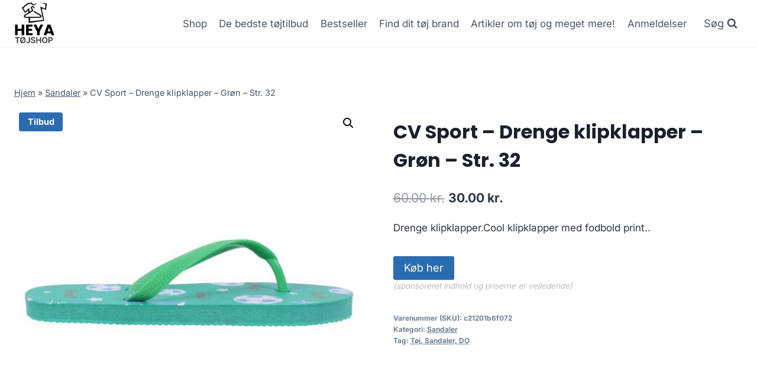

--- FILE ---
content_type: text/html; charset=UTF-8
request_url: https://heya.dk/produkt/cv-sport-drenge-klipklapper-groen-str-32/
body_size: 23770
content:
<!doctype html>
<html lang="da-DK" prefix="og: https://ogp.me/ns#" class="no-js" itemtype="https://schema.org/IndividualProduct" itemscope>
<head>
	<meta charset="UTF-8">
	<meta name="viewport" content="width=device-width, initial-scale=1, minimum-scale=1">
		<style>img:is([sizes="auto" i], [sizes^="auto," i]) { contain-intrinsic-size: 3000px 1500px }</style>
	
<!-- Søgemaskine-optimering af Rank Math - https://rankmath.com/ -->
<title>CV Sport - Drenge klipklapper - Grøn - Str. 32</title>
<meta name="description" content="Drenge klipklapper.Cool klipklapper med fodbold print."/>
<meta name="robots" content="follow, index, max-image-preview:large"/>
<link rel="canonical" href="https://heya.dk/produkt/cv-sport-drenge-klipklapper-groen-str-32/" />
<meta property="og:locale" content="da_DK" />
<meta property="og:type" content="product" />
<meta property="og:title" content="CV Sport - Drenge klipklapper - Grøn - Str. 32" />
<meta property="og:description" content="Drenge klipklapper.Cool klipklapper med fodbold print." />
<meta property="og:url" content="https://heya.dk/produkt/cv-sport-drenge-klipklapper-groen-str-32/" />
<meta property="og:site_name" content="legetur.dk" />
<meta property="og:updated_time" content="2023-06-14T16:58:11+02:00" />
<meta property="og:image" content="https://heya.dk/wp-content/uploads/2023/06/Koeb-CV-Sport-Drenge-klipklapper-Groen-Str.-32-online-billigt-tilbud-rabat-toej.jpg" />
<meta property="og:image:secure_url" content="https://heya.dk/wp-content/uploads/2023/06/Koeb-CV-Sport-Drenge-klipklapper-Groen-Str.-32-online-billigt-tilbud-rabat-toej.jpg" />
<meta property="og:image:width" content="1500" />
<meta property="og:image:height" content="1500" />
<meta property="og:image:alt" content="Køb CV Sport - Drenge klipklapper - Grøn - Str. 32 online billigt tilbud rabat tøj" />
<meta property="og:image:type" content="image/jpeg" />
<meta property="product:price:amount" content="30" />
<meta property="product:price:currency" content="DKK" />
<meta property="product:availability" content="instock" />
<meta name="twitter:card" content="summary_large_image" />
<meta name="twitter:title" content="CV Sport - Drenge klipklapper - Grøn - Str. 32" />
<meta name="twitter:description" content="Drenge klipklapper.Cool klipklapper med fodbold print." />
<meta name="twitter:image" content="https://heya.dk/wp-content/uploads/2023/06/Koeb-CV-Sport-Drenge-klipklapper-Groen-Str.-32-online-billigt-tilbud-rabat-toej.jpg" />
<meta name="twitter:label1" content="Pris" />
<meta name="twitter:data1" content="30.00&nbsp;kr." />
<meta name="twitter:label2" content="Tilgængelighed" />
<meta name="twitter:data2" content="På lager" />
<script type="application/ld+json" class="rank-math-schema">{"@context":"https://schema.org","@graph":[{"@type":"Organization","@id":"https://heya.dk/#organization","name":"legetur.dk","url":"https://heya.dk","logo":{"@type":"ImageObject","@id":"https://heya.dk/#logo","url":"https://heya.dk/wp-content/uploads/2023/06/legetur-logo-legetoej-tilbud-rabat.png","contentUrl":"https://heya.dk/wp-content/uploads/2023/06/legetur-logo-legetoej-tilbud-rabat.png","caption":"legetur.dk","inLanguage":"da-DK","width":"2000","height":"1250"}},{"@type":"WebSite","@id":"https://heya.dk/#website","url":"https://heya.dk","name":"legetur.dk","publisher":{"@id":"https://heya.dk/#organization"},"inLanguage":"da-DK"},{"@type":"ImageObject","@id":"https://heya.dk/wp-content/uploads/2023/06/Koeb-CV-Sport-Drenge-klipklapper-Groen-Str.-32-online-billigt-tilbud-rabat-toej.jpg","url":"https://heya.dk/wp-content/uploads/2023/06/Koeb-CV-Sport-Drenge-klipklapper-Groen-Str.-32-online-billigt-tilbud-rabat-toej.jpg","width":"1500","height":"1500","caption":"K\u00f8b CV Sport - Drenge klipklapper - Gr\u00f8n - Str. 32 online billigt tilbud rabat t\u00f8j","inLanguage":"da-DK"},{"@type":"BreadcrumbList","@id":"https://heya.dk/produkt/cv-sport-drenge-klipklapper-groen-str-32/#breadcrumb","itemListElement":[{"@type":"ListItem","position":"1","item":{"@id":"https://heya.dk","name":"Hjem"}},{"@type":"ListItem","position":"2","item":{"@id":"https://heya.dk/produkt-kategori/sandaler/","name":"Sandaler"}},{"@type":"ListItem","position":"3","item":{"@id":"https://heya.dk/produkt/cv-sport-drenge-klipklapper-groen-str-32/","name":"CV Sport &#8211; Drenge klipklapper &#8211; Gr\u00f8n &#8211; Str. 32"}}]},{"@type":"WebPage","@id":"https://heya.dk/produkt/cv-sport-drenge-klipklapper-groen-str-32/#webpage","url":"https://heya.dk/produkt/cv-sport-drenge-klipklapper-groen-str-32/","name":"CV Sport - Drenge klipklapper - Gr\u00f8n - Str. 32","datePublished":"2023-06-14T16:57:44+02:00","dateModified":"2023-06-14T16:58:11+02:00","isPartOf":{"@id":"https://heya.dk/#website"},"primaryImageOfPage":{"@id":"https://heya.dk/wp-content/uploads/2023/06/Koeb-CV-Sport-Drenge-klipklapper-Groen-Str.-32-online-billigt-tilbud-rabat-toej.jpg"},"inLanguage":"da-DK","breadcrumb":{"@id":"https://heya.dk/produkt/cv-sport-drenge-klipklapper-groen-str-32/#breadcrumb"}},{"image":{"@id":"https://heya.dk/wp-content/uploads/2023/06/Koeb-CV-Sport-Drenge-klipklapper-Groen-Str.-32-online-billigt-tilbud-rabat-toej.jpg"},"@type":"Off","@id":"https://heya.dk/produkt/cv-sport-drenge-klipklapper-groen-str-32/#schema-200025","isPartOf":{"@id":"https://heya.dk/produkt/cv-sport-drenge-klipklapper-groen-str-32/#webpage"},"publisher":{"@id":"https://heya.dk/#organization"},"inLanguage":"da-DK","mainEntityOfPage":{"@id":"https://heya.dk/produkt/cv-sport-drenge-klipklapper-groen-str-32/#webpage"}}]}</script>
<!-- /Rank Math WordPress SEO plugin -->

<link rel='dns-prefetch' href='//www.googletagmanager.com' />
<link rel='dns-prefetch' href='//pagead2.googlesyndication.com' />
<link rel="alternate" type="application/rss+xml" title="Heya - Tøj til gode priser! &raquo; Feed" href="https://heya.dk/feed/" />
<link rel="alternate" type="application/rss+xml" title="Heya - Tøj til gode priser! &raquo;-kommentar-feed" href="https://heya.dk/comments/feed/" />
			<script>document.documentElement.classList.remove( 'no-js' );</script>
			<link rel="alternate" type="application/rss+xml" title="Heya - Tøj til gode priser! &raquo; CV Sport &#8211; Drenge klipklapper &#8211; Grøn &#8211; Str. 32-kommentar-feed" href="https://heya.dk/produkt/cv-sport-drenge-klipklapper-groen-str-32/feed/" />
<script>
window._wpemojiSettings = {"baseUrl":"https:\/\/s.w.org\/images\/core\/emoji\/15.0.3\/72x72\/","ext":".png","svgUrl":"https:\/\/s.w.org\/images\/core\/emoji\/15.0.3\/svg\/","svgExt":".svg","source":{"concatemoji":"https:\/\/heya.dk\/wp-includes\/js\/wp-emoji-release.min.js?ver=6.7.2"}};
/*! This file is auto-generated */
!function(i,n){var o,s,e;function c(e){try{var t={supportTests:e,timestamp:(new Date).valueOf()};sessionStorage.setItem(o,JSON.stringify(t))}catch(e){}}function p(e,t,n){e.clearRect(0,0,e.canvas.width,e.canvas.height),e.fillText(t,0,0);var t=new Uint32Array(e.getImageData(0,0,e.canvas.width,e.canvas.height).data),r=(e.clearRect(0,0,e.canvas.width,e.canvas.height),e.fillText(n,0,0),new Uint32Array(e.getImageData(0,0,e.canvas.width,e.canvas.height).data));return t.every(function(e,t){return e===r[t]})}function u(e,t,n){switch(t){case"flag":return n(e,"\ud83c\udff3\ufe0f\u200d\u26a7\ufe0f","\ud83c\udff3\ufe0f\u200b\u26a7\ufe0f")?!1:!n(e,"\ud83c\uddfa\ud83c\uddf3","\ud83c\uddfa\u200b\ud83c\uddf3")&&!n(e,"\ud83c\udff4\udb40\udc67\udb40\udc62\udb40\udc65\udb40\udc6e\udb40\udc67\udb40\udc7f","\ud83c\udff4\u200b\udb40\udc67\u200b\udb40\udc62\u200b\udb40\udc65\u200b\udb40\udc6e\u200b\udb40\udc67\u200b\udb40\udc7f");case"emoji":return!n(e,"\ud83d\udc26\u200d\u2b1b","\ud83d\udc26\u200b\u2b1b")}return!1}function f(e,t,n){var r="undefined"!=typeof WorkerGlobalScope&&self instanceof WorkerGlobalScope?new OffscreenCanvas(300,150):i.createElement("canvas"),a=r.getContext("2d",{willReadFrequently:!0}),o=(a.textBaseline="top",a.font="600 32px Arial",{});return e.forEach(function(e){o[e]=t(a,e,n)}),o}function t(e){var t=i.createElement("script");t.src=e,t.defer=!0,i.head.appendChild(t)}"undefined"!=typeof Promise&&(o="wpEmojiSettingsSupports",s=["flag","emoji"],n.supports={everything:!0,everythingExceptFlag:!0},e=new Promise(function(e){i.addEventListener("DOMContentLoaded",e,{once:!0})}),new Promise(function(t){var n=function(){try{var e=JSON.parse(sessionStorage.getItem(o));if("object"==typeof e&&"number"==typeof e.timestamp&&(new Date).valueOf()<e.timestamp+604800&&"object"==typeof e.supportTests)return e.supportTests}catch(e){}return null}();if(!n){if("undefined"!=typeof Worker&&"undefined"!=typeof OffscreenCanvas&&"undefined"!=typeof URL&&URL.createObjectURL&&"undefined"!=typeof Blob)try{var e="postMessage("+f.toString()+"("+[JSON.stringify(s),u.toString(),p.toString()].join(",")+"));",r=new Blob([e],{type:"text/javascript"}),a=new Worker(URL.createObjectURL(r),{name:"wpTestEmojiSupports"});return void(a.onmessage=function(e){c(n=e.data),a.terminate(),t(n)})}catch(e){}c(n=f(s,u,p))}t(n)}).then(function(e){for(var t in e)n.supports[t]=e[t],n.supports.everything=n.supports.everything&&n.supports[t],"flag"!==t&&(n.supports.everythingExceptFlag=n.supports.everythingExceptFlag&&n.supports[t]);n.supports.everythingExceptFlag=n.supports.everythingExceptFlag&&!n.supports.flag,n.DOMReady=!1,n.readyCallback=function(){n.DOMReady=!0}}).then(function(){return e}).then(function(){var e;n.supports.everything||(n.readyCallback(),(e=n.source||{}).concatemoji?t(e.concatemoji):e.wpemoji&&e.twemoji&&(t(e.twemoji),t(e.wpemoji)))}))}((window,document),window._wpemojiSettings);
</script>
<style id='wp-emoji-styles-inline-css'>

	img.wp-smiley, img.emoji {
		display: inline !important;
		border: none !important;
		box-shadow: none !important;
		height: 1em !important;
		width: 1em !important;
		margin: 0 0.07em !important;
		vertical-align: -0.1em !important;
		background: none !important;
		padding: 0 !important;
	}
</style>
<link rel='stylesheet' id='wp-block-library-css' href='https://heya.dk/wp-includes/css/dist/block-library/style.min.css?ver=6.7.2' media='all' />
<link rel='stylesheet' id='a-z-listing-block-css' href='https://heya.dk/wp-content/plugins/a-z-listing/css/a-z-listing-default.css?ver=4.3.1' media='all' />
<style id='classic-theme-styles-inline-css'>
/*! This file is auto-generated */
.wp-block-button__link{color:#fff;background-color:#32373c;border-radius:9999px;box-shadow:none;text-decoration:none;padding:calc(.667em + 2px) calc(1.333em + 2px);font-size:1.125em}.wp-block-file__button{background:#32373c;color:#fff;text-decoration:none}
</style>
<style id='global-styles-inline-css'>
:root{--wp--preset--aspect-ratio--square: 1;--wp--preset--aspect-ratio--4-3: 4/3;--wp--preset--aspect-ratio--3-4: 3/4;--wp--preset--aspect-ratio--3-2: 3/2;--wp--preset--aspect-ratio--2-3: 2/3;--wp--preset--aspect-ratio--16-9: 16/9;--wp--preset--aspect-ratio--9-16: 9/16;--wp--preset--color--black: #000000;--wp--preset--color--cyan-bluish-gray: #abb8c3;--wp--preset--color--white: #ffffff;--wp--preset--color--pale-pink: #f78da7;--wp--preset--color--vivid-red: #cf2e2e;--wp--preset--color--luminous-vivid-orange: #ff6900;--wp--preset--color--luminous-vivid-amber: #fcb900;--wp--preset--color--light-green-cyan: #7bdcb5;--wp--preset--color--vivid-green-cyan: #00d084;--wp--preset--color--pale-cyan-blue: #8ed1fc;--wp--preset--color--vivid-cyan-blue: #0693e3;--wp--preset--color--vivid-purple: #9b51e0;--wp--preset--color--theme-palette-1: var(--global-palette1);--wp--preset--color--theme-palette-2: var(--global-palette2);--wp--preset--color--theme-palette-3: var(--global-palette3);--wp--preset--color--theme-palette-4: var(--global-palette4);--wp--preset--color--theme-palette-5: var(--global-palette5);--wp--preset--color--theme-palette-6: var(--global-palette6);--wp--preset--color--theme-palette-7: var(--global-palette7);--wp--preset--color--theme-palette-8: var(--global-palette8);--wp--preset--color--theme-palette-9: var(--global-palette9);--wp--preset--gradient--vivid-cyan-blue-to-vivid-purple: linear-gradient(135deg,rgba(6,147,227,1) 0%,rgb(155,81,224) 100%);--wp--preset--gradient--light-green-cyan-to-vivid-green-cyan: linear-gradient(135deg,rgb(122,220,180) 0%,rgb(0,208,130) 100%);--wp--preset--gradient--luminous-vivid-amber-to-luminous-vivid-orange: linear-gradient(135deg,rgba(252,185,0,1) 0%,rgba(255,105,0,1) 100%);--wp--preset--gradient--luminous-vivid-orange-to-vivid-red: linear-gradient(135deg,rgba(255,105,0,1) 0%,rgb(207,46,46) 100%);--wp--preset--gradient--very-light-gray-to-cyan-bluish-gray: linear-gradient(135deg,rgb(238,238,238) 0%,rgb(169,184,195) 100%);--wp--preset--gradient--cool-to-warm-spectrum: linear-gradient(135deg,rgb(74,234,220) 0%,rgb(151,120,209) 20%,rgb(207,42,186) 40%,rgb(238,44,130) 60%,rgb(251,105,98) 80%,rgb(254,248,76) 100%);--wp--preset--gradient--blush-light-purple: linear-gradient(135deg,rgb(255,206,236) 0%,rgb(152,150,240) 100%);--wp--preset--gradient--blush-bordeaux: linear-gradient(135deg,rgb(254,205,165) 0%,rgb(254,45,45) 50%,rgb(107,0,62) 100%);--wp--preset--gradient--luminous-dusk: linear-gradient(135deg,rgb(255,203,112) 0%,rgb(199,81,192) 50%,rgb(65,88,208) 100%);--wp--preset--gradient--pale-ocean: linear-gradient(135deg,rgb(255,245,203) 0%,rgb(182,227,212) 50%,rgb(51,167,181) 100%);--wp--preset--gradient--electric-grass: linear-gradient(135deg,rgb(202,248,128) 0%,rgb(113,206,126) 100%);--wp--preset--gradient--midnight: linear-gradient(135deg,rgb(2,3,129) 0%,rgb(40,116,252) 100%);--wp--preset--font-size--small: var(--global-font-size-small);--wp--preset--font-size--medium: var(--global-font-size-medium);--wp--preset--font-size--large: var(--global-font-size-large);--wp--preset--font-size--x-large: 42px;--wp--preset--font-size--larger: var(--global-font-size-larger);--wp--preset--font-size--xxlarge: var(--global-font-size-xxlarge);--wp--preset--font-family--inter: "Inter", sans-serif;--wp--preset--font-family--cardo: Cardo;--wp--preset--spacing--20: 0.44rem;--wp--preset--spacing--30: 0.67rem;--wp--preset--spacing--40: 1rem;--wp--preset--spacing--50: 1.5rem;--wp--preset--spacing--60: 2.25rem;--wp--preset--spacing--70: 3.38rem;--wp--preset--spacing--80: 5.06rem;--wp--preset--shadow--natural: 6px 6px 9px rgba(0, 0, 0, 0.2);--wp--preset--shadow--deep: 12px 12px 50px rgba(0, 0, 0, 0.4);--wp--preset--shadow--sharp: 6px 6px 0px rgba(0, 0, 0, 0.2);--wp--preset--shadow--outlined: 6px 6px 0px -3px rgba(255, 255, 255, 1), 6px 6px rgba(0, 0, 0, 1);--wp--preset--shadow--crisp: 6px 6px 0px rgba(0, 0, 0, 1);}:where(.is-layout-flex){gap: 0.5em;}:where(.is-layout-grid){gap: 0.5em;}body .is-layout-flex{display: flex;}.is-layout-flex{flex-wrap: wrap;align-items: center;}.is-layout-flex > :is(*, div){margin: 0;}body .is-layout-grid{display: grid;}.is-layout-grid > :is(*, div){margin: 0;}:where(.wp-block-columns.is-layout-flex){gap: 2em;}:where(.wp-block-columns.is-layout-grid){gap: 2em;}:where(.wp-block-post-template.is-layout-flex){gap: 1.25em;}:where(.wp-block-post-template.is-layout-grid){gap: 1.25em;}.has-black-color{color: var(--wp--preset--color--black) !important;}.has-cyan-bluish-gray-color{color: var(--wp--preset--color--cyan-bluish-gray) !important;}.has-white-color{color: var(--wp--preset--color--white) !important;}.has-pale-pink-color{color: var(--wp--preset--color--pale-pink) !important;}.has-vivid-red-color{color: var(--wp--preset--color--vivid-red) !important;}.has-luminous-vivid-orange-color{color: var(--wp--preset--color--luminous-vivid-orange) !important;}.has-luminous-vivid-amber-color{color: var(--wp--preset--color--luminous-vivid-amber) !important;}.has-light-green-cyan-color{color: var(--wp--preset--color--light-green-cyan) !important;}.has-vivid-green-cyan-color{color: var(--wp--preset--color--vivid-green-cyan) !important;}.has-pale-cyan-blue-color{color: var(--wp--preset--color--pale-cyan-blue) !important;}.has-vivid-cyan-blue-color{color: var(--wp--preset--color--vivid-cyan-blue) !important;}.has-vivid-purple-color{color: var(--wp--preset--color--vivid-purple) !important;}.has-black-background-color{background-color: var(--wp--preset--color--black) !important;}.has-cyan-bluish-gray-background-color{background-color: var(--wp--preset--color--cyan-bluish-gray) !important;}.has-white-background-color{background-color: var(--wp--preset--color--white) !important;}.has-pale-pink-background-color{background-color: var(--wp--preset--color--pale-pink) !important;}.has-vivid-red-background-color{background-color: var(--wp--preset--color--vivid-red) !important;}.has-luminous-vivid-orange-background-color{background-color: var(--wp--preset--color--luminous-vivid-orange) !important;}.has-luminous-vivid-amber-background-color{background-color: var(--wp--preset--color--luminous-vivid-amber) !important;}.has-light-green-cyan-background-color{background-color: var(--wp--preset--color--light-green-cyan) !important;}.has-vivid-green-cyan-background-color{background-color: var(--wp--preset--color--vivid-green-cyan) !important;}.has-pale-cyan-blue-background-color{background-color: var(--wp--preset--color--pale-cyan-blue) !important;}.has-vivid-cyan-blue-background-color{background-color: var(--wp--preset--color--vivid-cyan-blue) !important;}.has-vivid-purple-background-color{background-color: var(--wp--preset--color--vivid-purple) !important;}.has-black-border-color{border-color: var(--wp--preset--color--black) !important;}.has-cyan-bluish-gray-border-color{border-color: var(--wp--preset--color--cyan-bluish-gray) !important;}.has-white-border-color{border-color: var(--wp--preset--color--white) !important;}.has-pale-pink-border-color{border-color: var(--wp--preset--color--pale-pink) !important;}.has-vivid-red-border-color{border-color: var(--wp--preset--color--vivid-red) !important;}.has-luminous-vivid-orange-border-color{border-color: var(--wp--preset--color--luminous-vivid-orange) !important;}.has-luminous-vivid-amber-border-color{border-color: var(--wp--preset--color--luminous-vivid-amber) !important;}.has-light-green-cyan-border-color{border-color: var(--wp--preset--color--light-green-cyan) !important;}.has-vivid-green-cyan-border-color{border-color: var(--wp--preset--color--vivid-green-cyan) !important;}.has-pale-cyan-blue-border-color{border-color: var(--wp--preset--color--pale-cyan-blue) !important;}.has-vivid-cyan-blue-border-color{border-color: var(--wp--preset--color--vivid-cyan-blue) !important;}.has-vivid-purple-border-color{border-color: var(--wp--preset--color--vivid-purple) !important;}.has-vivid-cyan-blue-to-vivid-purple-gradient-background{background: var(--wp--preset--gradient--vivid-cyan-blue-to-vivid-purple) !important;}.has-light-green-cyan-to-vivid-green-cyan-gradient-background{background: var(--wp--preset--gradient--light-green-cyan-to-vivid-green-cyan) !important;}.has-luminous-vivid-amber-to-luminous-vivid-orange-gradient-background{background: var(--wp--preset--gradient--luminous-vivid-amber-to-luminous-vivid-orange) !important;}.has-luminous-vivid-orange-to-vivid-red-gradient-background{background: var(--wp--preset--gradient--luminous-vivid-orange-to-vivid-red) !important;}.has-very-light-gray-to-cyan-bluish-gray-gradient-background{background: var(--wp--preset--gradient--very-light-gray-to-cyan-bluish-gray) !important;}.has-cool-to-warm-spectrum-gradient-background{background: var(--wp--preset--gradient--cool-to-warm-spectrum) !important;}.has-blush-light-purple-gradient-background{background: var(--wp--preset--gradient--blush-light-purple) !important;}.has-blush-bordeaux-gradient-background{background: var(--wp--preset--gradient--blush-bordeaux) !important;}.has-luminous-dusk-gradient-background{background: var(--wp--preset--gradient--luminous-dusk) !important;}.has-pale-ocean-gradient-background{background: var(--wp--preset--gradient--pale-ocean) !important;}.has-electric-grass-gradient-background{background: var(--wp--preset--gradient--electric-grass) !important;}.has-midnight-gradient-background{background: var(--wp--preset--gradient--midnight) !important;}.has-small-font-size{font-size: var(--wp--preset--font-size--small) !important;}.has-medium-font-size{font-size: var(--wp--preset--font-size--medium) !important;}.has-large-font-size{font-size: var(--wp--preset--font-size--large) !important;}.has-x-large-font-size{font-size: var(--wp--preset--font-size--x-large) !important;}
:where(.wp-block-post-template.is-layout-flex){gap: 1.25em;}:where(.wp-block-post-template.is-layout-grid){gap: 1.25em;}
:where(.wp-block-columns.is-layout-flex){gap: 2em;}:where(.wp-block-columns.is-layout-grid){gap: 2em;}
:root :where(.wp-block-pullquote){font-size: 1.5em;line-height: 1.6;}
</style>
<link rel='stylesheet' id='woof-css' href='https://heya.dk/wp-content/plugins/woocommerce-products-filter/css/front.css?ver=1.3.6.4' media='all' />
<style id='woof-inline-css'>

.woof_products_top_panel li span, .woof_products_top_panel2 li span{background: url(https://heya.dk/wp-content/plugins/woocommerce-products-filter/img/delete.png);background-size: 14px 14px;background-repeat: no-repeat;background-position: right;}
.woof_edit_view{
                    display: none;
                }

</style>
<link rel='stylesheet' id='chosen-drop-down-css' href='https://heya.dk/wp-content/plugins/woocommerce-products-filter/js/chosen/chosen.min.css?ver=1.3.6.4' media='all' />
<link rel='stylesheet' id='icheck-jquery-color-flat-css' href='https://heya.dk/wp-content/plugins/woocommerce-products-filter/js/icheck/skins/flat/_all.css?ver=1.3.6.4' media='all' />
<link rel='stylesheet' id='icheck-jquery-color-square-css' href='https://heya.dk/wp-content/plugins/woocommerce-products-filter/js/icheck/skins/square/_all.css?ver=1.3.6.4' media='all' />
<link rel='stylesheet' id='icheck-jquery-color-minimal-css' href='https://heya.dk/wp-content/plugins/woocommerce-products-filter/js/icheck/skins/minimal/_all.css?ver=1.3.6.4' media='all' />
<link rel='stylesheet' id='woof_by_author_html_items-css' href='https://heya.dk/wp-content/plugins/woocommerce-products-filter/ext/by_author/css/by_author.css?ver=1.3.6.4' media='all' />
<link rel='stylesheet' id='woof_by_instock_html_items-css' href='https://heya.dk/wp-content/plugins/woocommerce-products-filter/ext/by_instock/css/by_instock.css?ver=1.3.6.4' media='all' />
<link rel='stylesheet' id='woof_by_onsales_html_items-css' href='https://heya.dk/wp-content/plugins/woocommerce-products-filter/ext/by_onsales/css/by_onsales.css?ver=1.3.6.4' media='all' />
<link rel='stylesheet' id='woof_by_text_html_items-css' href='https://heya.dk/wp-content/plugins/woocommerce-products-filter/ext/by_text/assets/css/front.css?ver=1.3.6.4' media='all' />
<link rel='stylesheet' id='woof_label_html_items-css' href='https://heya.dk/wp-content/plugins/woocommerce-products-filter/ext/label/css/html_types/label.css?ver=1.3.6.4' media='all' />
<link rel='stylesheet' id='woof_select_radio_check_html_items-css' href='https://heya.dk/wp-content/plugins/woocommerce-products-filter/ext/select_radio_check/css/html_types/select_radio_check.css?ver=1.3.6.4' media='all' />
<link rel='stylesheet' id='woof_sd_html_items_checkbox-css' href='https://heya.dk/wp-content/plugins/woocommerce-products-filter/ext/smart_designer/css/elements/checkbox.css?ver=1.3.6.4' media='all' />
<link rel='stylesheet' id='woof_sd_html_items_radio-css' href='https://heya.dk/wp-content/plugins/woocommerce-products-filter/ext/smart_designer/css/elements/radio.css?ver=1.3.6.4' media='all' />
<link rel='stylesheet' id='woof_sd_html_items_switcher-css' href='https://heya.dk/wp-content/plugins/woocommerce-products-filter/ext/smart_designer/css/elements/switcher.css?ver=1.3.6.4' media='all' />
<link rel='stylesheet' id='woof_sd_html_items_color-css' href='https://heya.dk/wp-content/plugins/woocommerce-products-filter/ext/smart_designer/css/elements/color.css?ver=1.3.6.4' media='all' />
<link rel='stylesheet' id='woof_sd_html_items_tooltip-css' href='https://heya.dk/wp-content/plugins/woocommerce-products-filter/ext/smart_designer/css/tooltip.css?ver=1.3.6.4' media='all' />
<link rel='stylesheet' id='woof_sd_html_items_front-css' href='https://heya.dk/wp-content/plugins/woocommerce-products-filter/ext/smart_designer/css/front.css?ver=1.3.6.4' media='all' />
<link rel='stylesheet' id='woof-switcher23-css' href='https://heya.dk/wp-content/plugins/woocommerce-products-filter/css/switcher.css?ver=1.3.6.4' media='all' />
<link rel='stylesheet' id='photoswipe-css' href='https://heya.dk/wp-content/plugins/woocommerce/assets/css/photoswipe/photoswipe.min.css?ver=9.6.3' media='all' />
<link rel='stylesheet' id='photoswipe-default-skin-css' href='https://heya.dk/wp-content/plugins/woocommerce/assets/css/photoswipe/default-skin/default-skin.min.css?ver=9.6.3' media='all' />
<style id='woocommerce-inline-inline-css'>
.woocommerce form .form-row .required { visibility: visible; }
</style>
<link rel='stylesheet' id='brands-styles-css' href='https://heya.dk/wp-content/plugins/woocommerce/assets/css/brands.css?ver=9.6.3' media='all' />
<link rel='stylesheet' id='kadence-global-css' href='https://heya.dk/wp-content/themes/kadence/assets/css/global.min.css?ver=1.2.14' media='all' />
<style id='kadence-global-inline-css'>
/* Kadence Base CSS */
:root{--global-palette1:#2B6CB0;--global-palette2:#215387;--global-palette3:#1A202C;--global-palette4:#2D3748;--global-palette5:#4A5568;--global-palette6:#718096;--global-palette7:#EDF2F7;--global-palette8:#F7FAFC;--global-palette9:#ffffff;--global-palette9rgb:255, 255, 255;--global-palette-highlight:var(--global-palette1);--global-palette-highlight-alt:var(--global-palette2);--global-palette-highlight-alt2:var(--global-palette9);--global-palette-btn-bg:var(--global-palette1);--global-palette-btn-bg-hover:var(--global-palette2);--global-palette-btn:var(--global-palette9);--global-palette-btn-hover:var(--global-palette9);--global-body-font-family:Inter, sans-serif;--global-heading-font-family:Poppins, sans-serif;--global-primary-nav-font-family:inherit;--global-fallback-font:sans-serif;--global-display-fallback-font:sans-serif;--global-content-width:1290px;--global-content-narrow-width:842px;--global-content-edge-padding:1.5rem;--global-content-boxed-padding:2rem;--global-calc-content-width:calc(1290px - var(--global-content-edge-padding) - var(--global-content-edge-padding) );--wp--style--global--content-size:var(--global-calc-content-width);}.wp-site-blocks{--global-vw:calc( 100vw - ( 0.5 * var(--scrollbar-offset)));}body{background:var(--global-palette8);}body, input, select, optgroup, textarea{font-style:normal;font-weight:normal;font-size:17px;line-height:1.6;font-family:var(--global-body-font-family);color:var(--global-palette4);}.content-bg, body.content-style-unboxed .site{background:var(--global-palette9);}h1,h2,h3,h4,h5,h6{font-family:var(--global-heading-font-family);}h1{font-weight:700;font-size:32px;line-height:1.5;color:var(--global-palette3);}h2{font-weight:700;font-size:28px;line-height:1.5;color:var(--global-palette3);}h3{font-weight:700;font-size:24px;line-height:1.5;color:var(--global-palette3);}h4{font-weight:700;font-size:22px;line-height:1.5;color:var(--global-palette4);}h5{font-weight:700;font-size:20px;line-height:1.5;color:var(--global-palette4);}h6{font-weight:700;font-size:18px;line-height:1.5;color:var(--global-palette5);}.entry-hero .kadence-breadcrumbs{max-width:1290px;}.site-container, .site-header-row-layout-contained, .site-footer-row-layout-contained, .entry-hero-layout-contained, .comments-area, .alignfull > .wp-block-cover__inner-container, .alignwide > .wp-block-cover__inner-container{max-width:var(--global-content-width);}.content-width-narrow .content-container.site-container, .content-width-narrow .hero-container.site-container{max-width:var(--global-content-narrow-width);}@media all and (min-width: 1520px){.wp-site-blocks .content-container  .alignwide{margin-left:-115px;margin-right:-115px;width:unset;max-width:unset;}}@media all and (min-width: 1102px){.content-width-narrow .wp-site-blocks .content-container .alignwide{margin-left:-130px;margin-right:-130px;width:unset;max-width:unset;}}.content-style-boxed .wp-site-blocks .entry-content .alignwide{margin-left:calc( -1 * var( --global-content-boxed-padding ) );margin-right:calc( -1 * var( --global-content-boxed-padding ) );}.content-area{margin-top:5rem;margin-bottom:5rem;}@media all and (max-width: 1024px){.content-area{margin-top:3rem;margin-bottom:3rem;}}@media all and (max-width: 767px){.content-area{margin-top:2rem;margin-bottom:2rem;}}@media all and (max-width: 1024px){:root{--global-content-boxed-padding:2rem;}}@media all and (max-width: 767px){:root{--global-content-boxed-padding:1.5rem;}}.entry-content-wrap{padding:2rem;}@media all and (max-width: 1024px){.entry-content-wrap{padding:2rem;}}@media all and (max-width: 767px){.entry-content-wrap{padding:1.5rem;}}.entry.single-entry{box-shadow:0px 15px 15px -10px rgba(0,0,0,0.05);}.entry.loop-entry{box-shadow:0px 15px 15px -10px rgba(0,0,0,0.05);}.loop-entry .entry-content-wrap{padding:2rem;}@media all and (max-width: 1024px){.loop-entry .entry-content-wrap{padding:2rem;}}@media all and (max-width: 767px){.loop-entry .entry-content-wrap{padding:1.5rem;}}button, .button, .wp-block-button__link, input[type="button"], input[type="reset"], input[type="submit"], .fl-button, .elementor-button-wrapper .elementor-button, .wc-block-components-checkout-place-order-button, .wc-block-cart__submit{box-shadow:0px 0px 0px -7px rgba(0,0,0,0);}button:hover, button:focus, button:active, .button:hover, .button:focus, .button:active, .wp-block-button__link:hover, .wp-block-button__link:focus, .wp-block-button__link:active, input[type="button"]:hover, input[type="button"]:focus, input[type="button"]:active, input[type="reset"]:hover, input[type="reset"]:focus, input[type="reset"]:active, input[type="submit"]:hover, input[type="submit"]:focus, input[type="submit"]:active, .elementor-button-wrapper .elementor-button:hover, .elementor-button-wrapper .elementor-button:focus, .elementor-button-wrapper .elementor-button:active, .wc-block-cart__submit:hover{box-shadow:0px 15px 25px -7px rgba(0,0,0,0.1);}.kb-button.kb-btn-global-outline.kb-btn-global-inherit{padding-top:calc(px - 2px);padding-right:calc(px - 2px);padding-bottom:calc(px - 2px);padding-left:calc(px - 2px);}@media all and (min-width: 1025px){.transparent-header .entry-hero .entry-hero-container-inner{padding-top:80px;}}@media all and (max-width: 1024px){.mobile-transparent-header .entry-hero .entry-hero-container-inner{padding-top:80px;}}@media all and (max-width: 767px){.mobile-transparent-header .entry-hero .entry-hero-container-inner{padding-top:80px;}}#kt-scroll-up-reader, #kt-scroll-up{border-radius:0px 0px 0px 0px;border-color:rgba(0,0,0,0);bottom:30px;font-size:1.2em;padding:0.4em 0.4em 0.4em 0.4em;}#kt-scroll-up-reader.scroll-up-side-right, #kt-scroll-up.scroll-up-side-right{right:30px;}#kt-scroll-up-reader.scroll-up-side-left, #kt-scroll-up.scroll-up-side-left{left:30px;}
/* Kadence Header CSS */
@media all and (max-width: 1024px){.mobile-transparent-header #masthead{position:absolute;left:0px;right:0px;z-index:100;}.kadence-scrollbar-fixer.mobile-transparent-header #masthead{right:var(--scrollbar-offset,0);}.mobile-transparent-header #masthead, .mobile-transparent-header .site-top-header-wrap .site-header-row-container-inner, .mobile-transparent-header .site-main-header-wrap .site-header-row-container-inner, .mobile-transparent-header .site-bottom-header-wrap .site-header-row-container-inner{background:transparent;}.site-header-row-tablet-layout-fullwidth, .site-header-row-tablet-layout-standard{padding:0px;}}@media all and (min-width: 1025px){.transparent-header #masthead{position:absolute;left:0px;right:0px;z-index:100;}.transparent-header.kadence-scrollbar-fixer #masthead{right:var(--scrollbar-offset,0);}.transparent-header #masthead, .transparent-header .site-top-header-wrap .site-header-row-container-inner, .transparent-header .site-main-header-wrap .site-header-row-container-inner, .transparent-header .site-bottom-header-wrap .site-header-row-container-inner{background:transparent;}}.site-branding a.brand img{max-width:4em;}.site-branding a.brand img.svg-logo-image{width:4em;}@media all and (max-width: 767px){.site-branding a.brand img{max-width:3em;}.site-branding a.brand img.svg-logo-image{width:3em;}}.site-branding{padding:0px 0px 0px 0px;}#masthead, #masthead .kadence-sticky-header.item-is-fixed:not(.item-at-start):not(.site-header-row-container):not(.site-main-header-wrap), #masthead .kadence-sticky-header.item-is-fixed:not(.item-at-start) > .site-header-row-container-inner{background:#ffffff;}.site-main-header-wrap .site-header-row-container-inner{border-bottom:1px solid var(--global-palette7);}.site-main-header-inner-wrap{min-height:80px;}.header-navigation[class*="header-navigation-style-underline"] .header-menu-container.primary-menu-container>ul>li>a:after{width:calc( 100% - 1.2em);}.main-navigation .primary-menu-container > ul > li.menu-item > a{padding-left:calc(1.2em / 2);padding-right:calc(1.2em / 2);padding-top:0.6em;padding-bottom:0.6em;color:var(--global-palette5);}.main-navigation .primary-menu-container > ul > li.menu-item .dropdown-nav-special-toggle{right:calc(1.2em / 2);}.main-navigation .primary-menu-container > ul > li.menu-item > a:hover{color:var(--global-palette-highlight);}.main-navigation .primary-menu-container > ul > li.menu-item.current-menu-item > a{color:var(--global-palette3);}.header-navigation .header-menu-container ul ul.sub-menu, .header-navigation .header-menu-container ul ul.submenu{background:var(--global-palette3);box-shadow:0px 2px 13px 0px rgba(0,0,0,0.1);}.header-navigation .header-menu-container ul ul li.menu-item, .header-menu-container ul.menu > li.kadence-menu-mega-enabled > ul > li.menu-item > a{border-bottom:1px solid rgba(255,255,255,0.1);}.header-navigation .header-menu-container ul ul li.menu-item > a{width:200px;padding-top:1em;padding-bottom:1em;color:var(--global-palette8);font-size:12px;}.header-navigation .header-menu-container ul ul li.menu-item > a:hover{color:var(--global-palette9);background:var(--global-palette4);}.header-navigation .header-menu-container ul ul li.menu-item.current-menu-item > a{color:var(--global-palette9);background:var(--global-palette4);}.mobile-toggle-open-container .menu-toggle-open, .mobile-toggle-open-container .menu-toggle-open:focus{color:var(--global-palette5);padding:0.4em 0.6em 0.4em 0.6em;font-size:14px;}.mobile-toggle-open-container .menu-toggle-open.menu-toggle-style-bordered{border:1px solid currentColor;}.mobile-toggle-open-container .menu-toggle-open .menu-toggle-icon{font-size:20px;}.mobile-toggle-open-container .menu-toggle-open:hover, .mobile-toggle-open-container .menu-toggle-open:focus-visible{color:var(--global-palette-highlight);}.mobile-navigation ul li{font-size:14px;}.mobile-navigation ul li a{padding-top:1em;padding-bottom:1em;}.mobile-navigation ul li > a, .mobile-navigation ul li.menu-item-has-children > .drawer-nav-drop-wrap{color:var(--global-palette8);}.mobile-navigation ul li.current-menu-item > a, .mobile-navigation ul li.current-menu-item.menu-item-has-children > .drawer-nav-drop-wrap{color:var(--global-palette-highlight);}.mobile-navigation ul li.menu-item-has-children .drawer-nav-drop-wrap, .mobile-navigation ul li:not(.menu-item-has-children) a{border-bottom:1px solid rgba(255,255,255,0.1);}.mobile-navigation:not(.drawer-navigation-parent-toggle-true) ul li.menu-item-has-children .drawer-nav-drop-wrap button{border-left:1px solid rgba(255,255,255,0.1);}#mobile-drawer .drawer-header .drawer-toggle{padding:0.6em 0.15em 0.6em 0.15em;font-size:24px;}.search-toggle-open-container .search-toggle-open{color:var(--global-palette5);}.search-toggle-open-container .search-toggle-open.search-toggle-style-bordered{border:1px solid currentColor;}.search-toggle-open-container .search-toggle-open .search-toggle-icon{font-size:1em;}.search-toggle-open-container .search-toggle-open:hover, .search-toggle-open-container .search-toggle-open:focus{color:var(--global-palette-highlight);}#search-drawer .drawer-inner{background:rgba(9, 12, 16, 0.97);}
/* Kadence Footer CSS */
#colophon{background:var(--global-palette6);}.site-middle-footer-wrap .site-footer-row-container-inner{background:var(--global-palette7);font-style:normal;color:var(--global-palette3);}.site-middle-footer-inner-wrap{padding-top:30px;padding-bottom:30px;grid-column-gap:30px;grid-row-gap:30px;}.site-middle-footer-inner-wrap .widget{margin-bottom:30px;}.site-middle-footer-inner-wrap .site-footer-section:not(:last-child):after{right:calc(-30px / 2);}.site-bottom-footer-wrap .site-footer-row-container-inner{font-style:normal;color:var(--global-palette8);}.site-bottom-footer-inner-wrap{padding-top:30px;padding-bottom:30px;grid-column-gap:30px;}.site-bottom-footer-inner-wrap .widget{margin-bottom:30px;}.site-bottom-footer-inner-wrap .site-footer-section:not(:last-child):after{right:calc(-30px / 2);}
/* Kadence Woo CSS */
.entry-hero.product-hero-section .entry-header{min-height:200px;}.product-title .single-category{font-weight:700;font-size:32px;line-height:1.5;color:var(--global-palette3);}.wp-site-blocks .product-hero-section .extra-title{font-weight:700;font-size:32px;line-height:1.5;}.woocommerce ul.products.woo-archive-btn-button .product-action-wrap .button:not(.kb-button), .woocommerce ul.products li.woo-archive-btn-button .button:not(.kb-button), .wc-block-grid__product.woo-archive-btn-button .product-details .wc-block-grid__product-add-to-cart .wp-block-button__link{background:var(--global-palette6);border:2px none transparent;box-shadow:0px 0px 0px 0px rgba(0,0,0,0.0);}.woocommerce ul.products.woo-archive-btn-button .product-action-wrap .button:not(.kb-button):hover, .woocommerce ul.products li.woo-archive-btn-button .button:not(.kb-button):hover, .wc-block-grid__product.woo-archive-btn-button .product-details .wc-block-grid__product-add-to-cart .wp-block-button__link:hover{background:var(--global-palette1);box-shadow:0px 0px 0px 0px rgba(0,0,0,0);}
</style>
<link rel='stylesheet' id='kadence-woocommerce-css' href='https://heya.dk/wp-content/themes/kadence/assets/css/woocommerce.min.css?ver=1.2.14' media='all' />
<link rel='stylesheet' id='dashicons-css' href='https://heya.dk/wp-includes/css/dashicons.min.css?ver=6.7.2' media='all' />
<link rel='stylesheet' id='a-z-listing-css' href='https://heya.dk/wp-content/plugins/a-z-listing/css/a-z-listing-default.css?ver=4.3.1' media='all' />
<link rel='stylesheet' id='kadence-rankmath-css' href='https://heya.dk/wp-content/themes/kadence/assets/css/rankmath.min.css?ver=1.2.14' media='all' />
<style id='kadence-blocks-global-variables-inline-css'>
:root {--global-kb-font-size-sm:clamp(0.8rem, 0.73rem + 0.217vw, 0.9rem);--global-kb-font-size-md:clamp(1.1rem, 0.995rem + 0.326vw, 1.25rem);--global-kb-font-size-lg:clamp(1.75rem, 1.576rem + 0.543vw, 2rem);--global-kb-font-size-xl:clamp(2.25rem, 1.728rem + 1.63vw, 3rem);--global-kb-font-size-xxl:clamp(2.5rem, 1.456rem + 3.26vw, 4rem);--global-kb-font-size-xxxl:clamp(2.75rem, 0.489rem + 7.065vw, 6rem);}
</style>
<script src="https://heya.dk/wp-includes/js/jquery/jquery.min.js?ver=3.7.1" id="jquery-core-js"></script>
<script src="https://heya.dk/wp-includes/js/jquery/jquery-migrate.min.js?ver=3.4.1" id="jquery-migrate-js"></script>
<script id="woof-husky-js-extra">
var woof_husky_txt = {"ajax_url":"https:\/\/heya.dk\/wp-admin\/admin-ajax.php","plugin_uri":"https:\/\/heya.dk\/wp-content\/plugins\/woocommerce-products-filter\/ext\/by_text\/","loader":"https:\/\/heya.dk\/wp-content\/plugins\/woocommerce-products-filter\/ext\/by_text\/assets\/img\/ajax-loader.gif","not_found":"Nothing found!","prev":"Prev","next":"Next","site_link":"https:\/\/heya.dk","default_data":{"placeholder":"Fritekst","behavior":"title_or_content_or_excerpt","search_by_full_word":"0","autocomplete":1,"how_to_open_links":"0","taxonomy_compatibility":"0","sku_compatibility":"1","custom_fields":"","search_desc_variant":"0","view_text_length":"10","min_symbols":"3","max_posts":"10","image":"","notes_for_customer":"","template":"","max_open_height":"300","page":0}};
</script>
<script src="https://heya.dk/wp-content/plugins/woocommerce-products-filter/ext/by_text/assets/js/husky.js?ver=1.3.6.4" id="woof-husky-js"></script>
<script src="https://heya.dk/wp-content/plugins/woocommerce/assets/js/jquery-blockui/jquery.blockUI.min.js?ver=2.7.0-wc.9.6.3" id="jquery-blockui-js" data-wp-strategy="defer"></script>
<script id="wc-add-to-cart-js-extra">
var wc_add_to_cart_params = {"ajax_url":"\/wp-admin\/admin-ajax.php","wc_ajax_url":"\/?wc-ajax=%%endpoint%%","i18n_view_cart":"Se kurv","cart_url":"https:\/\/heya.dk\/cart\/","is_cart":"","cart_redirect_after_add":"no"};
</script>
<script src="https://heya.dk/wp-content/plugins/woocommerce/assets/js/frontend/add-to-cart.min.js?ver=9.6.3" id="wc-add-to-cart-js" defer data-wp-strategy="defer"></script>
<script src="https://heya.dk/wp-content/plugins/woocommerce/assets/js/zoom/jquery.zoom.min.js?ver=1.7.21-wc.9.6.3" id="zoom-js" defer data-wp-strategy="defer"></script>
<script src="https://heya.dk/wp-content/plugins/woocommerce/assets/js/flexslider/jquery.flexslider.min.js?ver=2.7.2-wc.9.6.3" id="flexslider-js" defer data-wp-strategy="defer"></script>
<script src="https://heya.dk/wp-content/plugins/woocommerce/assets/js/photoswipe/photoswipe.min.js?ver=4.1.1-wc.9.6.3" id="photoswipe-js" defer data-wp-strategy="defer"></script>
<script src="https://heya.dk/wp-content/plugins/woocommerce/assets/js/photoswipe/photoswipe-ui-default.min.js?ver=4.1.1-wc.9.6.3" id="photoswipe-ui-default-js" defer data-wp-strategy="defer"></script>
<script id="wc-single-product-js-extra">
var wc_single_product_params = {"i18n_required_rating_text":"V\u00e6lg venligst en bed\u00f8mmelse","i18n_product_gallery_trigger_text":"View full-screen image gallery","review_rating_required":"yes","flexslider":{"rtl":false,"animation":"slide","smoothHeight":true,"directionNav":false,"controlNav":"thumbnails","slideshow":false,"animationSpeed":500,"animationLoop":false,"allowOneSlide":false},"zoom_enabled":"1","zoom_options":[],"photoswipe_enabled":"1","photoswipe_options":{"shareEl":false,"closeOnScroll":false,"history":false,"hideAnimationDuration":0,"showAnimationDuration":0},"flexslider_enabled":"1"};
</script>
<script src="https://heya.dk/wp-content/plugins/woocommerce/assets/js/frontend/single-product.min.js?ver=9.6.3" id="wc-single-product-js" defer data-wp-strategy="defer"></script>
<script src="https://heya.dk/wp-content/plugins/woocommerce/assets/js/js-cookie/js.cookie.min.js?ver=2.1.4-wc.9.6.3" id="js-cookie-js" data-wp-strategy="defer"></script>

<!-- Google tag (gtag.js) snippet added by Site Kit -->
<!-- Google Analytics-snippet tilføjet af Site Kit -->
<script src="https://www.googletagmanager.com/gtag/js?id=G-BXMEZRCPV4" id="google_gtagjs-js" async></script>
<script id="google_gtagjs-js-after">
window.dataLayer = window.dataLayer || [];function gtag(){dataLayer.push(arguments);}
gtag("set","linker",{"domains":["heya.dk"]});
gtag("js", new Date());
gtag("set", "developer_id.dZTNiMT", true);
gtag("config", "G-BXMEZRCPV4", {"googlesitekit_post_type":"product"});
 window._googlesitekit = window._googlesitekit || {}; window._googlesitekit.throttledEvents = []; window._googlesitekit.gtagEvent = (name, data) => { var key = JSON.stringify( { name, data } ); if ( !! window._googlesitekit.throttledEvents[ key ] ) { return; } window._googlesitekit.throttledEvents[ key ] = true; setTimeout( () => { delete window._googlesitekit.throttledEvents[ key ]; }, 5 ); gtag( "event", name, { ...data, event_source: "site-kit" } ); };
</script>
<link rel="https://api.w.org/" href="https://heya.dk/wp-json/" /><link rel="alternate" title="JSON" type="application/json" href="https://heya.dk/wp-json/wp/v2/product/6682" /><link rel="EditURI" type="application/rsd+xml" title="RSD" href="https://heya.dk/xmlrpc.php?rsd" />
<meta name="generator" content="WordPress 6.7.2" />
<link rel='shortlink' href='https://heya.dk/?p=6682' />
<link rel="alternate" title="oEmbed (JSON)" type="application/json+oembed" href="https://heya.dk/wp-json/oembed/1.0/embed?url=https%3A%2F%2Fheya.dk%2Fprodukt%2Fcv-sport-drenge-klipklapper-groen-str-32%2F" />
<link rel="alternate" title="oEmbed (XML)" type="text/xml+oembed" href="https://heya.dk/wp-json/oembed/1.0/embed?url=https%3A%2F%2Fheya.dk%2Fprodukt%2Fcv-sport-drenge-klipklapper-groen-str-32%2F&#038;format=xml" />
<meta name="generator" content="Site Kit by Google 1.170.0" /><link rel="pingback" href="https://heya.dk/xmlrpc.php"><link rel="preload" id="kadence-header-preload" href="https://heya.dk/wp-content/themes/kadence/assets/css/header.min.css?ver=1.2.14" as="style">
<link rel="preload" id="kadence-content-preload" href="https://heya.dk/wp-content/themes/kadence/assets/css/content.min.css?ver=1.2.14" as="style">
<link rel="preload" id="kadence-related-posts-preload" href="https://heya.dk/wp-content/themes/kadence/assets/css/related-posts.min.css?ver=1.2.14" as="style">
<link rel="preload" id="kad-splide-preload" href="https://heya.dk/wp-content/themes/kadence/assets/css/kadence-splide.min.css?ver=1.2.14" as="style">
<link rel="preload" id="kadence-footer-preload" href="https://heya.dk/wp-content/themes/kadence/assets/css/footer.min.css?ver=1.2.14" as="style">
	<noscript><style>.woocommerce-product-gallery{ opacity: 1 !important; }</style></noscript>
	
<!-- Google AdSense meta tags added by Site Kit -->
<meta name="google-adsense-platform-account" content="ca-host-pub-2644536267352236">
<meta name="google-adsense-platform-domain" content="sitekit.withgoogle.com">
<!-- End Google AdSense meta tags added by Site Kit -->

<!-- Google AdSense-snippet tilføjet af Site Kit -->
<script async src="https://pagead2.googlesyndication.com/pagead/js/adsbygoogle.js?client=ca-pub-5018959681343018&amp;host=ca-host-pub-2644536267352236" crossorigin="anonymous"></script>

<!-- End Google AdSense snippet added by Site Kit -->
<style class='wp-fonts-local'>
@font-face{font-family:Inter;font-style:normal;font-weight:300 900;font-display:fallback;src:url('https://heya.dk/wp-content/plugins/woocommerce/assets/fonts/Inter-VariableFont_slnt,wght.woff2') format('woff2');font-stretch:normal;}
@font-face{font-family:Cardo;font-style:normal;font-weight:400;font-display:fallback;src:url('https://heya.dk/wp-content/plugins/woocommerce/assets/fonts/cardo_normal_400.woff2') format('woff2');}
</style>
<link rel="preload" href="https://heya.dk/wp-content/fonts/inter/UcC73FwrK3iLTeHuS_nVMrMxCp50SjIa1ZL7.woff2" as="font" type="font/woff2" crossorigin><link rel="preload" href="https://heya.dk/wp-content/fonts/poppins/pxiByp8kv8JHgFVrLCz7Z1xlFQ.woff2" as="font" type="font/woff2" crossorigin><link rel='stylesheet' id='kadence-fonts-css' href='https://heya.dk/wp-content/fonts/b33d7f8e584361aa6d26fed21eeb8d90.css?ver=1.2.14' media='all' />
<link rel="icon" href="https://heya.dk/wp-content/uploads/2023/06/cropped-heya-toej-toejbutik-online-shopping-koeb-billigt-32x32.png" sizes="32x32" />
<link rel="icon" href="https://heya.dk/wp-content/uploads/2023/06/cropped-heya-toej-toejbutik-online-shopping-koeb-billigt-192x192.png" sizes="192x192" />
<link rel="apple-touch-icon" href="https://heya.dk/wp-content/uploads/2023/06/cropped-heya-toej-toejbutik-online-shopping-koeb-billigt-180x180.png" />
<meta name="msapplication-TileImage" content="https://heya.dk/wp-content/uploads/2023/06/cropped-heya-toej-toejbutik-online-shopping-koeb-billigt-270x270.png" />
		<style id="wp-custom-css">
			.sponsoredind {
	font-size:0.8em;
	font-style:italic;
	    color: #bdbdbd;
	clear: both;
	display:block;
}
.spons::after {
	font-size:0.7em;
	color:#ccc;
	content: "Kan indeholde sponsoreret indhold";
	font-style: italic;
}		</style>
		</head>

<body class="product-template-default single single-product postid-6682 wp-custom-logo wp-embed-responsive theme-kadence woocommerce woocommerce-page woocommerce-no-js footer-on-bottom hide-focus-outline link-style-standard content-title-style-normal content-width-normal content-style-unboxed content-vertical-padding-show non-transparent-header mobile-non-transparent-header product-tab-style-normal product-variation-style-horizontal kadence-cart-button-normal">
<div id="wrapper" class="site wp-site-blocks">
			<a class="skip-link screen-reader-text scroll-ignore" href="#main">Skip to content</a>
		<link rel='stylesheet' id='kadence-header-css' href='https://heya.dk/wp-content/themes/kadence/assets/css/header.min.css?ver=1.2.14' media='all' />
<header id="masthead" class="site-header" role="banner" itemtype="https://schema.org/WPHeader" itemscope>
	<div id="main-header" class="site-header-wrap">
		<div class="site-header-inner-wrap">
			<div class="site-header-upper-wrap">
				<div class="site-header-upper-inner-wrap">
					<div class="site-main-header-wrap site-header-row-container site-header-focus-item site-header-row-layout-standard kadence-sticky-header" data-section="kadence_customizer_header_main" data-reveal-scroll-up="false" data-shrink="true" data-shrink-height="60">
	<div class="site-header-row-container-inner">
				<div class="site-container">
			<div class="site-main-header-inner-wrap site-header-row site-header-row-has-sides site-header-row-no-center">
									<div class="site-header-main-section-left site-header-section site-header-section-left">
						<div class="site-header-item site-header-focus-item" data-section="title_tagline">
	<div class="site-branding branding-layout-standard site-brand-logo-only"><a class="brand has-logo-image" href="https://heya.dk/" rel="home"><img width="3024" height="3176" src="https://heya.dk/wp-content/uploads/2023/06/heya-toej-toejbutik-online-shopping-koeb-billigt.png" class="custom-logo" alt="heya tøj tøjbutik online shopping køb billigt" decoding="async" fetchpriority="high" srcset="https://heya.dk/wp-content/uploads/2023/06/heya-toej-toejbutik-online-shopping-koeb-billigt.png 3024w, https://heya.dk/wp-content/uploads/2023/06/heya-toej-toejbutik-online-shopping-koeb-billigt-286x300.png 286w, https://heya.dk/wp-content/uploads/2023/06/heya-toej-toejbutik-online-shopping-koeb-billigt-975x1024.png 975w, https://heya.dk/wp-content/uploads/2023/06/heya-toej-toejbutik-online-shopping-koeb-billigt-768x807.png 768w, https://heya.dk/wp-content/uploads/2023/06/heya-toej-toejbutik-online-shopping-koeb-billigt-1462x1536.png 1462w, https://heya.dk/wp-content/uploads/2023/06/heya-toej-toejbutik-online-shopping-koeb-billigt-1950x2048.png 1950w, https://heya.dk/wp-content/uploads/2023/06/heya-toej-toejbutik-online-shopping-koeb-billigt-600x630.png 600w" sizes="(max-width: 3024px) 100vw, 3024px" /></a></div></div><!-- data-section="title_tagline" -->
					</div>
																	<div class="site-header-main-section-right site-header-section site-header-section-right">
						<div class="site-header-item site-header-focus-item site-header-item-main-navigation header-navigation-layout-stretch-false header-navigation-layout-fill-stretch-false" data-section="kadence_customizer_primary_navigation">
		<nav id="site-navigation" class="main-navigation header-navigation nav--toggle-sub header-navigation-style-underline header-navigation-dropdown-animation-none" role="navigation" aria-label="Primary Navigation">
				<div class="primary-menu-container header-menu-container">
			<ul id="primary-menu" class="menu"><li id="menu-item-1240" class="menu-item menu-item-type-post_type menu-item-object-page current_page_parent menu-item-1240"><a href="https://heya.dk/shop/">Shop</a></li>
<li id="menu-item-1269" class="menu-item menu-item-type-post_type menu-item-object-page menu-item-1269"><a href="https://heya.dk/de-bedste-toejtilbud/">De bedste tøjtilbud</a></li>
<li id="menu-item-1378" class="menu-item menu-item-type-post_type menu-item-object-page menu-item-1378"><a href="https://heya.dk/bestseller/">Bestseller</a></li>
<li id="menu-item-1279" class="menu-item menu-item-type-post_type menu-item-object-page menu-item-1279"><a href="https://heya.dk/find-dit-toej-brand/">Find dit tøj brand</a></li>
<li id="menu-item-1239" class="menu-item menu-item-type-post_type menu-item-object-page menu-item-1239"><a href="https://heya.dk/artikler-om-toej-og-meget-mere/">Artikler om tøj og meget mere!</a></li>
<li id="menu-item-1287" class="menu-item menu-item-type-post_type menu-item-object-page menu-item-1287"><a href="https://heya.dk/anmeldelser/">Anmeldelser</a></li>
</ul>		</div>
	</nav><!-- #site-navigation -->
	</div><!-- data-section="primary_navigation" -->
<div class="site-header-item site-header-focus-item" data-section="kadence_customizer_header_search">
		<div class="search-toggle-open-container">
						<button class="search-toggle-open drawer-toggle search-toggle-style-default" aria-label="View Search Form" data-toggle-target="#search-drawer" data-toggle-body-class="showing-popup-drawer-from-full" aria-expanded="false" data-set-focus="#search-drawer .search-field"
					>
							<span class="search-toggle-label vs-lg-true vs-md-true vs-sm-false">Søg</span>
							<span class="search-toggle-icon"><span class="kadence-svg-iconset"><svg aria-hidden="true" class="kadence-svg-icon kadence-search-svg" fill="currentColor" version="1.1" xmlns="http://www.w3.org/2000/svg" width="26" height="28" viewBox="0 0 26 28"><title>Search</title><path d="M18 13c0-3.859-3.141-7-7-7s-7 3.141-7 7 3.141 7 7 7 7-3.141 7-7zM26 26c0 1.094-0.906 2-2 2-0.531 0-1.047-0.219-1.406-0.594l-5.359-5.344c-1.828 1.266-4.016 1.937-6.234 1.937-6.078 0-11-4.922-11-11s4.922-11 11-11 11 4.922 11 11c0 2.219-0.672 4.406-1.937 6.234l5.359 5.359c0.359 0.359 0.578 0.875 0.578 1.406z"></path>
				</svg></span></span>
		</button>
	</div>
	</div><!-- data-section="header_search" -->
					</div>
							</div>
		</div>
	</div>
</div>
				</div>
			</div>
					</div>
	</div>
	
<div id="mobile-header" class="site-mobile-header-wrap">
	<div class="site-header-inner-wrap">
		<div class="site-header-upper-wrap">
			<div class="site-header-upper-inner-wrap">
			<div class="site-main-header-wrap site-header-focus-item site-header-row-layout-standard site-header-row-tablet-layout-default site-header-row-mobile-layout-default  kadence-sticky-header" data-shrink="true" data-reveal-scroll-up="false" data-shrink-height="60">
	<div class="site-header-row-container-inner">
		<div class="site-container">
			<div class="site-main-header-inner-wrap site-header-row site-header-row-has-sides site-header-row-no-center">
									<div class="site-header-main-section-left site-header-section site-header-section-left">
						<div class="site-header-item site-header-focus-item" data-section="title_tagline">
	<div class="site-branding mobile-site-branding branding-layout-standard branding-tablet-layout-inherit site-brand-logo-only branding-mobile-layout-inherit"><a class="brand has-logo-image" href="https://heya.dk/" rel="home"><img width="3024" height="3176" src="https://heya.dk/wp-content/uploads/2023/06/heya-toej-toejbutik-online-shopping-koeb-billigt.png" class="custom-logo" alt="heya tøj tøjbutik online shopping køb billigt" decoding="async" srcset="https://heya.dk/wp-content/uploads/2023/06/heya-toej-toejbutik-online-shopping-koeb-billigt.png 3024w, https://heya.dk/wp-content/uploads/2023/06/heya-toej-toejbutik-online-shopping-koeb-billigt-286x300.png 286w, https://heya.dk/wp-content/uploads/2023/06/heya-toej-toejbutik-online-shopping-koeb-billigt-975x1024.png 975w, https://heya.dk/wp-content/uploads/2023/06/heya-toej-toejbutik-online-shopping-koeb-billigt-768x807.png 768w, https://heya.dk/wp-content/uploads/2023/06/heya-toej-toejbutik-online-shopping-koeb-billigt-1462x1536.png 1462w, https://heya.dk/wp-content/uploads/2023/06/heya-toej-toejbutik-online-shopping-koeb-billigt-1950x2048.png 1950w, https://heya.dk/wp-content/uploads/2023/06/heya-toej-toejbutik-online-shopping-koeb-billigt-600x630.png 600w" sizes="(max-width: 3024px) 100vw, 3024px" /></a></div></div><!-- data-section="title_tagline" -->
					</div>
																	<div class="site-header-main-section-right site-header-section site-header-section-right">
						<div class="site-header-item site-header-focus-item site-header-item-navgation-popup-toggle" data-section="kadence_customizer_mobile_trigger">
		<div class="mobile-toggle-open-container">
						<button id="mobile-toggle" class="menu-toggle-open drawer-toggle menu-toggle-style-default" aria-label="Open menu" data-toggle-target="#mobile-drawer" data-toggle-body-class="showing-popup-drawer-from-right" aria-expanded="false" data-set-focus=".menu-toggle-close"
					>
						<span class="menu-toggle-icon"><span class="kadence-svg-iconset"><svg aria-hidden="true" class="kadence-svg-icon kadence-menu-svg" fill="currentColor" version="1.1" xmlns="http://www.w3.org/2000/svg" width="24" height="24" viewBox="0 0 24 24"><title>Toggle Menu</title><path d="M3 13h18c0.552 0 1-0.448 1-1s-0.448-1-1-1h-18c-0.552 0-1 0.448-1 1s0.448 1 1 1zM3 7h18c0.552 0 1-0.448 1-1s-0.448-1-1-1h-18c-0.552 0-1 0.448-1 1s0.448 1 1 1zM3 19h18c0.552 0 1-0.448 1-1s-0.448-1-1-1h-18c-0.552 0-1 0.448-1 1s0.448 1 1 1z"></path>
				</svg></span></span>
		</button>
	</div>
	</div><!-- data-section="mobile_trigger" -->
					</div>
							</div>
		</div>
	</div>
</div>
			</div>
		</div>
			</div>
</div>
</header><!-- #masthead -->

	<div id="inner-wrap" class="wrap kt-clear">
		
	<link rel='stylesheet' id='kadence-content-css' href='https://heya.dk/wp-content/themes/kadence/assets/css/content.min.css?ver=1.2.14' media='all' />
<div id="primary" class="content-area"><div class="content-container site-container"><main id="main" class="site-main" role="main">
					
			<div class="woocommerce-notices-wrapper"></div><div class="product-title product-above"><div class="kadence-breadcrumbs rankmath-bc-wrap"><nav aria-label="breadcrumbs" class="rank-math-breadcrumb"><p><a href="https://heya.dk">Hjem</a><span class="separator"> &raquo; </span><a href="https://heya.dk/produkt-kategori/sandaler/">Sandaler</a><span class="separator"> &raquo; </span><span class="last">CV Sport &#8211; Drenge klipklapper &#8211; Grøn &#8211; Str. 32</span></p></nav></div></div><div id="product-6682" class="entry content-bg entry-content-wrap product type-product post-6682 status-publish first instock product_cat-sandaler product_tag-toej-sandaler-do has-post-thumbnail sale product-type-external">

	
	<span class="onsale">Tilbud</span>
	<div class="woocommerce-product-gallery woocommerce-product-gallery--with-images woocommerce-product-gallery--columns-4 images" data-columns="4" style="opacity: 0; transition: opacity .25s ease-in-out;">
	<div class="woocommerce-product-gallery__wrapper">
		<div data-thumb="https://heya.dk/wp-content/uploads/2023/06/Koeb-CV-Sport-Drenge-klipklapper-Groen-Str.-32-online-billigt-tilbud-rabat-toej-100x100.jpg" data-thumb-alt="Køb CV Sport - Drenge klipklapper - Grøn - Str. 32 online billigt tilbud rabat tøj" data-thumb-srcset="https://heya.dk/wp-content/uploads/2023/06/Koeb-CV-Sport-Drenge-klipklapper-Groen-Str.-32-online-billigt-tilbud-rabat-toej-100x100.jpg 100w, https://heya.dk/wp-content/uploads/2023/06/Koeb-CV-Sport-Drenge-klipklapper-Groen-Str.-32-online-billigt-tilbud-rabat-toej-300x300.jpg 300w, https://heya.dk/wp-content/uploads/2023/06/Koeb-CV-Sport-Drenge-klipklapper-Groen-Str.-32-online-billigt-tilbud-rabat-toej-1024x1024.jpg 1024w, https://heya.dk/wp-content/uploads/2023/06/Koeb-CV-Sport-Drenge-klipklapper-Groen-Str.-32-online-billigt-tilbud-rabat-toej-150x150.jpg 150w, https://heya.dk/wp-content/uploads/2023/06/Koeb-CV-Sport-Drenge-klipklapper-Groen-Str.-32-online-billigt-tilbud-rabat-toej-768x768.jpg 768w, https://heya.dk/wp-content/uploads/2023/06/Koeb-CV-Sport-Drenge-klipklapper-Groen-Str.-32-online-billigt-tilbud-rabat-toej-600x600.jpg 600w, https://heya.dk/wp-content/uploads/2023/06/Koeb-CV-Sport-Drenge-klipklapper-Groen-Str.-32-online-billigt-tilbud-rabat-toej.jpg 1500w"  data-thumb-sizes="(max-width: 100px) 100vw, 100px" class="woocommerce-product-gallery__image"><a href="https://heya.dk/wp-content/uploads/2023/06/Koeb-CV-Sport-Drenge-klipklapper-Groen-Str.-32-online-billigt-tilbud-rabat-toej.jpg"><img width="600" height="600" src="https://heya.dk/wp-content/uploads/2023/06/Koeb-CV-Sport-Drenge-klipklapper-Groen-Str.-32-online-billigt-tilbud-rabat-toej-600x600.jpg" class="wp-post-image" alt="Køb CV Sport - Drenge klipklapper - Grøn - Str. 32 online billigt tilbud rabat tøj" data-caption="" data-src="https://heya.dk/wp-content/uploads/2023/06/Koeb-CV-Sport-Drenge-klipklapper-Groen-Str.-32-online-billigt-tilbud-rabat-toej.jpg" data-large_image="https://heya.dk/wp-content/uploads/2023/06/Koeb-CV-Sport-Drenge-klipklapper-Groen-Str.-32-online-billigt-tilbud-rabat-toej.jpg" data-large_image_width="1500" data-large_image_height="1500" decoding="async" srcset="https://heya.dk/wp-content/uploads/2023/06/Koeb-CV-Sport-Drenge-klipklapper-Groen-Str.-32-online-billigt-tilbud-rabat-toej-600x600.jpg 600w, https://heya.dk/wp-content/uploads/2023/06/Koeb-CV-Sport-Drenge-klipklapper-Groen-Str.-32-online-billigt-tilbud-rabat-toej-300x300.jpg 300w, https://heya.dk/wp-content/uploads/2023/06/Koeb-CV-Sport-Drenge-klipklapper-Groen-Str.-32-online-billigt-tilbud-rabat-toej-1024x1024.jpg 1024w, https://heya.dk/wp-content/uploads/2023/06/Koeb-CV-Sport-Drenge-klipklapper-Groen-Str.-32-online-billigt-tilbud-rabat-toej-150x150.jpg 150w, https://heya.dk/wp-content/uploads/2023/06/Koeb-CV-Sport-Drenge-klipklapper-Groen-Str.-32-online-billigt-tilbud-rabat-toej-768x768.jpg 768w, https://heya.dk/wp-content/uploads/2023/06/Koeb-CV-Sport-Drenge-klipklapper-Groen-Str.-32-online-billigt-tilbud-rabat-toej-100x100.jpg 100w, https://heya.dk/wp-content/uploads/2023/06/Koeb-CV-Sport-Drenge-klipklapper-Groen-Str.-32-online-billigt-tilbud-rabat-toej.jpg 1500w" sizes="(max-width: 600px) 100vw, 600px" /></a></div>	</div>
</div>

	<div class="summary entry-summary">
		<h1 class="product_title entry-title">CV Sport &#8211; Drenge klipklapper &#8211; Grøn &#8211; Str. 32</h1><p class="price"><del aria-hidden="true"><span class="woocommerce-Price-amount amount"><bdi>60.00&nbsp;<span class="woocommerce-Price-currencySymbol">kr.</span></bdi></span></del> <span class="screen-reader-text">Original price was: 60.00&nbsp;kr..</span><ins aria-hidden="true"><span class="woocommerce-Price-amount amount"><bdi>30.00&nbsp;<span class="woocommerce-Price-currencySymbol">kr.</span></bdi></span></ins><span class="screen-reader-text">Current price is: 30.00&nbsp;kr..</span></p>
<div class="woocommerce-product-details__short-description">
	<p>Drenge klipklapper.Cool klipklapper med fodbold print..</p>
</div>

<form class="cart" action="https://heya.dk/1334" method="get">
	
	<button type="submit" class="single_add_to_cart_button button alt">Køb her</button>

	
	<span class="sponsoredind">(sponsoreret indhold og priserne er vejledende)</span></form>

<div class="product_meta">

	
	
		<span class="sku_wrapper">Varenummer (SKU): <span class="sku">c21201b6f072</span></span>

	
	<span class="posted_in">Kategori: <a href="https://heya.dk/produkt-kategori/sandaler/" rel="tag">Sandaler</a></span>
	<span class="tagged_as">Tag: <a href="https://heya.dk/produkt-tag/toej-sandaler-do/" rel="tag">Tøj, Sandaler, DO</a></span>
	
</div>
	</div>

	<link rel='stylesheet' id='kadence-comments-css' href='https://heya.dk/wp-content/themes/kadence/assets/css/comments.min.css?ver=1.2.14' media='all' />

	<div class="woocommerce-tabs wc-tabs-wrapper">
		<ul class="tabs wc-tabs" role="tablist">
							<li class="description_tab" id="tab-title-description">
					<a href="#tab-description" role="tab" aria-controls="tab-description">
						Beskrivelse					</a>
				</li>
					</ul>
					<div class="woocommerce-Tabs-panel woocommerce-Tabs-panel--description panel entry-content wc-tab" id="tab-description" role="tabpanel" aria-labelledby="tab-title-description">
				
	<h2>Beskrivelse</h2>

<p>Størrelse: <strong>32</strong></p>
<p>Farve: <strong>Grøn</strong></p>
<p>Leveringstid er på ca. <strong>2 &#8211; 4 hverdage</strong> og fragtprisen er på ca. <strong>39 DKK</strong></p>
<p>Produktid er <strong>B464730AC00065200140-00652.</strong></p>
<p>Boys</p>
<h2>Anmeldelse af CV Sport &#8211; Drenge klipklapper &#8211; Grøn &#8211; Str. 32</h2>
<p>Se om vi har en <a href="https://heya.dk/592">anmeldelse af CV Sport &#8211; Drenge klipklapper &#8211; Grøn &#8211; Str. 32</a>.</p>
			</div>
		
			</div>


	<section class="related products">

					<h2>Relaterede varer</h2>
				<ul class="products content-wrap product-archive grid-cols grid-ss-col-2 grid-sm-col-3 grid-lg-col-4 woo-archive-action-visible woo-archive-btn-button align-buttons-bottom  woo-archive-image-hover-none">
			
					<li class="entry content-bg loop-entry product type-product post-6576 status-publish first instock product_cat-sandaler product_tag-toej-sandaler-do has-post-thumbnail sale product-type-external">
	<a href="https://heya.dk/produkt/cv-sport-drenge-klipklapper-blaa-str-30/" class="woocommerce-loop-image-link woocommerce-LoopProduct-link woocommerce-loop-product__link">
	<span class="onsale">Tilbud</span>
	<img width="300" height="300" src="https://heya.dk/wp-content/uploads/2023/06/Koeb-CV-Sport-Drenge-klipklapper-Blaa-Str.-30-online-billigt-tilbud-rabat-toej-300x300.jpg" class="attachment-woocommerce_thumbnail size-woocommerce_thumbnail" alt="Køb CV Sport - Drenge klipklapper - Blå - Str. 30 online billigt tilbud rabat tøj" decoding="async" srcset="https://heya.dk/wp-content/uploads/2023/06/Koeb-CV-Sport-Drenge-klipklapper-Blaa-Str.-30-online-billigt-tilbud-rabat-toej-300x300.jpg 300w, https://heya.dk/wp-content/uploads/2023/06/Koeb-CV-Sport-Drenge-klipklapper-Blaa-Str.-30-online-billigt-tilbud-rabat-toej-1024x1024.jpg 1024w, https://heya.dk/wp-content/uploads/2023/06/Koeb-CV-Sport-Drenge-klipklapper-Blaa-Str.-30-online-billigt-tilbud-rabat-toej-150x150.jpg 150w, https://heya.dk/wp-content/uploads/2023/06/Koeb-CV-Sport-Drenge-klipklapper-Blaa-Str.-30-online-billigt-tilbud-rabat-toej-768x768.jpg 768w, https://heya.dk/wp-content/uploads/2023/06/Koeb-CV-Sport-Drenge-klipklapper-Blaa-Str.-30-online-billigt-tilbud-rabat-toej-600x600.jpg 600w, https://heya.dk/wp-content/uploads/2023/06/Koeb-CV-Sport-Drenge-klipklapper-Blaa-Str.-30-online-billigt-tilbud-rabat-toej-100x100.jpg 100w, https://heya.dk/wp-content/uploads/2023/06/Koeb-CV-Sport-Drenge-klipklapper-Blaa-Str.-30-online-billigt-tilbud-rabat-toej.jpg 1500w" sizes="(max-width: 300px) 100vw, 300px" /></a><div class="product-details content-bg entry-content-wrap"><h2 class="woocommerce-loop-product__title"><a href="https://heya.dk/produkt/cv-sport-drenge-klipklapper-blaa-str-30/" class="woocommerce-LoopProduct-link-title woocommerce-loop-product__title_ink">CV Sport &#8211; Drenge klipklapper &#8211; Blå &#8211; Str. 30</a></h2>
	<span class="price"><del aria-hidden="true"><span class="woocommerce-Price-amount amount"><bdi>60.00&nbsp;<span class="woocommerce-Price-currencySymbol">kr.</span></bdi></span></del> <span class="screen-reader-text">Original price was: 60.00&nbsp;kr..</span><ins aria-hidden="true"><span class="woocommerce-Price-amount amount"><bdi>30.00&nbsp;<span class="woocommerce-Price-currencySymbol">kr.</span></bdi></span></ins><span class="screen-reader-text">Current price is: 30.00&nbsp;kr..</span></span>
<div class="product-action-wrap"><a href="https://heya.dk/1320" data-quantity="1" class="button product_type_external" data-product_id="6576" data-product_sku="9e6994dfda8d" aria-label="Køb her" rel="nofollow">Køb her<span class="kadence-svg-iconset svg-baseline"><svg class="kadence-svg-icon kadence-spinner-svg" fill="currentColor" version="1.1" xmlns="http://www.w3.org/2000/svg" width="16" height="16" viewBox="0 0 16 16"><title>Loading</title><path d="M16 6h-6l2.243-2.243c-1.133-1.133-2.64-1.757-4.243-1.757s-3.109 0.624-4.243 1.757c-1.133 1.133-1.757 2.64-1.757 4.243s0.624 3.109 1.757 4.243c1.133 1.133 2.64 1.757 4.243 1.757s3.109-0.624 4.243-1.757c0.095-0.095 0.185-0.192 0.273-0.292l1.505 1.317c-1.466 1.674-3.62 2.732-6.020 2.732-4.418 0-8-3.582-8-8s3.582-8 8-8c2.209 0 4.209 0.896 5.656 2.344l2.343-2.344v6z"></path>
				</svg></span><span class="kadence-svg-iconset svg-baseline"><svg class="kadence-svg-icon kadence-check-svg" fill="currentColor" version="1.1" xmlns="http://www.w3.org/2000/svg" width="16" height="16" viewBox="0 0 16 16"><title>Done</title><path d="M14 2.5l-8.5 8.5-3.5-3.5-1.5 1.5 5 5 10-10z"></path>
				</svg></span></a>	<span id="woocommerce_loop_add_to_cart_link_describedby_6576" class="screen-reader-text">
			</span>
</div></div></li>

			
					<li class="entry content-bg loop-entry product type-product post-7438 status-publish instock product_cat-sandaler product_tag-toej-sandaler-do has-post-thumbnail sale product-type-external">
	<a href="https://heya.dk/produkt/happy-bee-drenge-sandaler-sort-str-21/" class="woocommerce-loop-image-link woocommerce-LoopProduct-link woocommerce-loop-product__link">
	<span class="onsale">Tilbud</span>
	<img width="300" height="300" src="https://heya.dk/wp-content/uploads/2023/06/Koeb-Happy-Bee-Drenge-sandaler-Sort-Str.-21-online-billigt-tilbud-rabat-toej-300x300.jpg" class="attachment-woocommerce_thumbnail size-woocommerce_thumbnail" alt="Køb Happy Bee - Drenge sandaler - Sort - Str. 21 online billigt tilbud rabat tøj" decoding="async" srcset="https://heya.dk/wp-content/uploads/2023/06/Koeb-Happy-Bee-Drenge-sandaler-Sort-Str.-21-online-billigt-tilbud-rabat-toej-300x300.jpg 300w, https://heya.dk/wp-content/uploads/2023/06/Koeb-Happy-Bee-Drenge-sandaler-Sort-Str.-21-online-billigt-tilbud-rabat-toej-1024x1024.jpg 1024w, https://heya.dk/wp-content/uploads/2023/06/Koeb-Happy-Bee-Drenge-sandaler-Sort-Str.-21-online-billigt-tilbud-rabat-toej-150x150.jpg 150w, https://heya.dk/wp-content/uploads/2023/06/Koeb-Happy-Bee-Drenge-sandaler-Sort-Str.-21-online-billigt-tilbud-rabat-toej-768x768.jpg 768w, https://heya.dk/wp-content/uploads/2023/06/Koeb-Happy-Bee-Drenge-sandaler-Sort-Str.-21-online-billigt-tilbud-rabat-toej-600x600.jpg 600w, https://heya.dk/wp-content/uploads/2023/06/Koeb-Happy-Bee-Drenge-sandaler-Sort-Str.-21-online-billigt-tilbud-rabat-toej-100x100.jpg 100w, https://heya.dk/wp-content/uploads/2023/06/Koeb-Happy-Bee-Drenge-sandaler-Sort-Str.-21-online-billigt-tilbud-rabat-toej.jpg 1500w" sizes="(max-width: 300px) 100vw, 300px" /></a><div class="product-details content-bg entry-content-wrap"><h2 class="woocommerce-loop-product__title"><a href="https://heya.dk/produkt/happy-bee-drenge-sandaler-sort-str-21/" class="woocommerce-LoopProduct-link-title woocommerce-loop-product__title_ink">Happy Bee &#8211; Drenge sandaler &#8211; Sort &#8211; Str. 21</a></h2>
	<span class="price"><del aria-hidden="true"><span class="woocommerce-Price-amount amount"><bdi>170.00&nbsp;<span class="woocommerce-Price-currencySymbol">kr.</span></bdi></span></del> <span class="screen-reader-text">Original price was: 170.00&nbsp;kr..</span><ins aria-hidden="true"><span class="woocommerce-Price-amount amount"><bdi>150.00&nbsp;<span class="woocommerce-Price-currencySymbol">kr.</span></bdi></span></ins><span class="screen-reader-text">Current price is: 150.00&nbsp;kr..</span></span>
<div class="product-action-wrap"><a href="https://heya.dk/1456" data-quantity="1" class="button product_type_external" data-product_id="7438" data-product_sku="5b87f2b8d923" aria-label="Køb her" rel="nofollow">Køb her<span class="kadence-svg-iconset svg-baseline"><svg class="kadence-svg-icon kadence-spinner-svg" fill="currentColor" version="1.1" xmlns="http://www.w3.org/2000/svg" width="16" height="16" viewBox="0 0 16 16"><title>Loading</title><path d="M16 6h-6l2.243-2.243c-1.133-1.133-2.64-1.757-4.243-1.757s-3.109 0.624-4.243 1.757c-1.133 1.133-1.757 2.64-1.757 4.243s0.624 3.109 1.757 4.243c1.133 1.133 2.64 1.757 4.243 1.757s3.109-0.624 4.243-1.757c0.095-0.095 0.185-0.192 0.273-0.292l1.505 1.317c-1.466 1.674-3.62 2.732-6.020 2.732-4.418 0-8-3.582-8-8s3.582-8 8-8c2.209 0 4.209 0.896 5.656 2.344l2.343-2.344v6z"></path>
				</svg></span><span class="kadence-svg-iconset svg-baseline"><svg class="kadence-svg-icon kadence-check-svg" fill="currentColor" version="1.1" xmlns="http://www.w3.org/2000/svg" width="16" height="16" viewBox="0 0 16 16"><title>Done</title><path d="M14 2.5l-8.5 8.5-3.5-3.5-1.5 1.5 5 5 10-10z"></path>
				</svg></span></a>	<span id="woocommerce_loop_add_to_cart_link_describedby_7438" class="screen-reader-text">
			</span>
</div></div></li>

			
					<li class="entry content-bg loop-entry product type-product post-6582 status-publish instock product_cat-sandaler product_tag-toej-sandaler-do has-post-thumbnail sale product-type-external">
	<a href="https://heya.dk/produkt/cv-sport-drenge-klipklapper-blaa-str-31/" class="woocommerce-loop-image-link woocommerce-LoopProduct-link woocommerce-loop-product__link">
	<span class="onsale">Tilbud</span>
	<img width="300" height="300" src="https://heya.dk/wp-content/uploads/2023/06/Koeb-CV-Sport-Drenge-klipklapper-Blaa-Str.-31-online-billigt-tilbud-rabat-toej-300x300.jpg" class="attachment-woocommerce_thumbnail size-woocommerce_thumbnail" alt="Køb CV Sport - Drenge klipklapper - Blå - Str. 31 online billigt tilbud rabat tøj" decoding="async" loading="lazy" srcset="https://heya.dk/wp-content/uploads/2023/06/Koeb-CV-Sport-Drenge-klipklapper-Blaa-Str.-31-online-billigt-tilbud-rabat-toej-300x300.jpg 300w, https://heya.dk/wp-content/uploads/2023/06/Koeb-CV-Sport-Drenge-klipklapper-Blaa-Str.-31-online-billigt-tilbud-rabat-toej-1024x1024.jpg 1024w, https://heya.dk/wp-content/uploads/2023/06/Koeb-CV-Sport-Drenge-klipklapper-Blaa-Str.-31-online-billigt-tilbud-rabat-toej-150x150.jpg 150w, https://heya.dk/wp-content/uploads/2023/06/Koeb-CV-Sport-Drenge-klipklapper-Blaa-Str.-31-online-billigt-tilbud-rabat-toej-768x768.jpg 768w, https://heya.dk/wp-content/uploads/2023/06/Koeb-CV-Sport-Drenge-klipklapper-Blaa-Str.-31-online-billigt-tilbud-rabat-toej-600x600.jpg 600w, https://heya.dk/wp-content/uploads/2023/06/Koeb-CV-Sport-Drenge-klipklapper-Blaa-Str.-31-online-billigt-tilbud-rabat-toej-100x100.jpg 100w, https://heya.dk/wp-content/uploads/2023/06/Koeb-CV-Sport-Drenge-klipklapper-Blaa-Str.-31-online-billigt-tilbud-rabat-toej.jpg 1500w" sizes="auto, (max-width: 300px) 100vw, 300px" /></a><div class="product-details content-bg entry-content-wrap"><h2 class="woocommerce-loop-product__title"><a href="https://heya.dk/produkt/cv-sport-drenge-klipklapper-blaa-str-31/" class="woocommerce-LoopProduct-link-title woocommerce-loop-product__title_ink">CV Sport &#8211; Drenge klipklapper &#8211; Blå &#8211; Str. 31</a></h2>
	<span class="price"><del aria-hidden="true"><span class="woocommerce-Price-amount amount"><bdi>60.00&nbsp;<span class="woocommerce-Price-currencySymbol">kr.</span></bdi></span></del> <span class="screen-reader-text">Original price was: 60.00&nbsp;kr..</span><ins aria-hidden="true"><span class="woocommerce-Price-amount amount"><bdi>30.00&nbsp;<span class="woocommerce-Price-currencySymbol">kr.</span></bdi></span></ins><span class="screen-reader-text">Current price is: 30.00&nbsp;kr..</span></span>
<div class="product-action-wrap"><a href="https://heya.dk/1320" data-quantity="1" class="button product_type_external" data-product_id="6582" data-product_sku="d1a32c3a25fc" aria-label="Køb her" rel="nofollow">Køb her<span class="kadence-svg-iconset svg-baseline"><svg class="kadence-svg-icon kadence-spinner-svg" fill="currentColor" version="1.1" xmlns="http://www.w3.org/2000/svg" width="16" height="16" viewBox="0 0 16 16"><title>Loading</title><path d="M16 6h-6l2.243-2.243c-1.133-1.133-2.64-1.757-4.243-1.757s-3.109 0.624-4.243 1.757c-1.133 1.133-1.757 2.64-1.757 4.243s0.624 3.109 1.757 4.243c1.133 1.133 2.64 1.757 4.243 1.757s3.109-0.624 4.243-1.757c0.095-0.095 0.185-0.192 0.273-0.292l1.505 1.317c-1.466 1.674-3.62 2.732-6.020 2.732-4.418 0-8-3.582-8-8s3.582-8 8-8c2.209 0 4.209 0.896 5.656 2.344l2.343-2.344v6z"></path>
				</svg></span><span class="kadence-svg-iconset svg-baseline"><svg class="kadence-svg-icon kadence-check-svg" fill="currentColor" version="1.1" xmlns="http://www.w3.org/2000/svg" width="16" height="16" viewBox="0 0 16 16"><title>Done</title><path d="M14 2.5l-8.5 8.5-3.5-3.5-1.5 1.5 5 5 10-10z"></path>
				</svg></span></a>	<span id="woocommerce_loop_add_to_cart_link_describedby_6582" class="screen-reader-text">
			</span>
</div></div></li>

			
					<li class="entry content-bg loop-entry product type-product post-7338 status-publish last instock product_cat-sandaler product_tag-toej-sandaler-do has-post-thumbnail sale product-type-external">
	<a href="https://heya.dk/produkt/happy-bee-pige-sandaler-fuchsia-str-21/" class="woocommerce-loop-image-link woocommerce-LoopProduct-link woocommerce-loop-product__link">
	<span class="onsale">Tilbud</span>
	<img width="300" height="300" src="https://heya.dk/wp-content/uploads/2023/06/Koeb-Happy-Bee-Pige-sandaler-Fuchsia-Str.-21-online-billigt-tilbud-rabat-toej-300x300.jpg" class="attachment-woocommerce_thumbnail size-woocommerce_thumbnail" alt="Køb Happy Bee - Pige sandaler - Fuchsia - Str. 21 online billigt tilbud rabat tøj" decoding="async" loading="lazy" srcset="https://heya.dk/wp-content/uploads/2023/06/Koeb-Happy-Bee-Pige-sandaler-Fuchsia-Str.-21-online-billigt-tilbud-rabat-toej-300x300.jpg 300w, https://heya.dk/wp-content/uploads/2023/06/Koeb-Happy-Bee-Pige-sandaler-Fuchsia-Str.-21-online-billigt-tilbud-rabat-toej-1024x1024.jpg 1024w, https://heya.dk/wp-content/uploads/2023/06/Koeb-Happy-Bee-Pige-sandaler-Fuchsia-Str.-21-online-billigt-tilbud-rabat-toej-150x150.jpg 150w, https://heya.dk/wp-content/uploads/2023/06/Koeb-Happy-Bee-Pige-sandaler-Fuchsia-Str.-21-online-billigt-tilbud-rabat-toej-768x768.jpg 768w, https://heya.dk/wp-content/uploads/2023/06/Koeb-Happy-Bee-Pige-sandaler-Fuchsia-Str.-21-online-billigt-tilbud-rabat-toej-600x600.jpg 600w, https://heya.dk/wp-content/uploads/2023/06/Koeb-Happy-Bee-Pige-sandaler-Fuchsia-Str.-21-online-billigt-tilbud-rabat-toej-100x100.jpg 100w, https://heya.dk/wp-content/uploads/2023/06/Koeb-Happy-Bee-Pige-sandaler-Fuchsia-Str.-21-online-billigt-tilbud-rabat-toej.jpg 1500w" sizes="auto, (max-width: 300px) 100vw, 300px" /></a><div class="product-details content-bg entry-content-wrap"><h2 class="woocommerce-loop-product__title"><a href="https://heya.dk/produkt/happy-bee-pige-sandaler-fuchsia-str-21/" class="woocommerce-LoopProduct-link-title woocommerce-loop-product__title_ink">Happy Bee &#8211; Pige sandaler &#8211; Fuchsia &#8211; Str. 21</a></h2>
	<span class="price"><del aria-hidden="true"><span class="woocommerce-Price-amount amount"><bdi>170.00&nbsp;<span class="woocommerce-Price-currencySymbol">kr.</span></bdi></span></del> <span class="screen-reader-text">Original price was: 170.00&nbsp;kr..</span><ins aria-hidden="true"><span class="woocommerce-Price-amount amount"><bdi>150.00&nbsp;<span class="woocommerce-Price-currencySymbol">kr.</span></bdi></span></ins><span class="screen-reader-text">Current price is: 150.00&nbsp;kr..</span></span>
<div class="product-action-wrap"><a href="https://heya.dk/1442" data-quantity="1" class="button product_type_external" data-product_id="7338" data-product_sku="3d78e9fbc435" aria-label="Køb her" rel="nofollow">Køb her<span class="kadence-svg-iconset svg-baseline"><svg class="kadence-svg-icon kadence-spinner-svg" fill="currentColor" version="1.1" xmlns="http://www.w3.org/2000/svg" width="16" height="16" viewBox="0 0 16 16"><title>Loading</title><path d="M16 6h-6l2.243-2.243c-1.133-1.133-2.64-1.757-4.243-1.757s-3.109 0.624-4.243 1.757c-1.133 1.133-1.757 2.64-1.757 4.243s0.624 3.109 1.757 4.243c1.133 1.133 2.64 1.757 4.243 1.757s3.109-0.624 4.243-1.757c0.095-0.095 0.185-0.192 0.273-0.292l1.505 1.317c-1.466 1.674-3.62 2.732-6.020 2.732-4.418 0-8-3.582-8-8s3.582-8 8-8c2.209 0 4.209 0.896 5.656 2.344l2.343-2.344v6z"></path>
				</svg></span><span class="kadence-svg-iconset svg-baseline"><svg class="kadence-svg-icon kadence-check-svg" fill="currentColor" version="1.1" xmlns="http://www.w3.org/2000/svg" width="16" height="16" viewBox="0 0 16 16"><title>Done</title><path d="M14 2.5l-8.5 8.5-3.5-3.5-1.5 1.5 5 5 10-10z"></path>
				</svg></span></a>	<span id="woocommerce_loop_add_to_cart_link_describedby_7338" class="screen-reader-text">
			</span>
</div></div></li>

			
		</ul>

	</section>
	</div>


		
	</main></div></div>
	
	</div><!-- #inner-wrap -->
	<link rel='stylesheet' id='kadence-footer-css' href='https://heya.dk/wp-content/themes/kadence/assets/css/footer.min.css?ver=1.2.14' media='all' />
<footer id="colophon" class="site-footer" role="contentinfo">
	<div class="site-footer-wrap">
		<div class="site-middle-footer-wrap site-footer-row-container site-footer-focus-item site-footer-row-layout-standard site-footer-row-tablet-layout-default site-footer-row-mobile-layout-default" data-section="kadence_customizer_footer_middle">
	<div class="site-footer-row-container-inner">
				<div class="site-container">
			<div class="site-middle-footer-inner-wrap site-footer-row site-footer-row-columns-3 site-footer-row-column-layout-equal site-footer-row-tablet-column-layout-default site-footer-row-mobile-column-layout-row ft-ro-dir-row ft-ro-collapse-normal ft-ro-t-dir-default ft-ro-m-dir-default ft-ro-lstyle-plain">
									<div class="site-footer-middle-section-1 site-footer-section footer-section-inner-items-1">
						<div class="footer-widget-area widget-area site-footer-focus-item footer-widget1 content-align-default content-tablet-align-default content-mobile-align-default content-valign-default content-tablet-valign-default content-mobile-valign-default" data-section="sidebar-widgets-footer1">
	<div class="footer-widget-area-inner site-info-inner">
		<section id="woocommerce_products-2" class="widget woocommerce widget_products"><h2 class="widget-title">Nye Tilbud</h2><ul class="product_list_widget"><li>
	
	<a href="https://heya.dk/produkt/chacha-dame-kjole-bright-blue-combi-m/">
		<img width="300" height="300" src="https://heya.dk/wp-content/uploads/2025/02/Koeb-ChaCha-Dame-Kjole-Bright-Blue-Combi-L-online-billigt-tilbud-rabat-toej-300x300.png" class="attachment-woocommerce_thumbnail size-woocommerce_thumbnail" alt="Køb ChaCha Dame Kjole - Bright Blue Combi - M online billigt tilbud rabat tøj" decoding="async" loading="lazy" srcset="https://heya.dk/wp-content/uploads/2025/02/Koeb-ChaCha-Dame-Kjole-Bright-Blue-Combi-L-online-billigt-tilbud-rabat-toej-300x300.png 300w, https://heya.dk/wp-content/uploads/2025/02/Koeb-ChaCha-Dame-Kjole-Bright-Blue-Combi-L-online-billigt-tilbud-rabat-toej-1024x1024.png 1024w, https://heya.dk/wp-content/uploads/2025/02/Koeb-ChaCha-Dame-Kjole-Bright-Blue-Combi-L-online-billigt-tilbud-rabat-toej-150x150.png 150w, https://heya.dk/wp-content/uploads/2025/02/Koeb-ChaCha-Dame-Kjole-Bright-Blue-Combi-L-online-billigt-tilbud-rabat-toej-768x768.png 768w, https://heya.dk/wp-content/uploads/2025/02/Koeb-ChaCha-Dame-Kjole-Bright-Blue-Combi-L-online-billigt-tilbud-rabat-toej-600x600.png 600w, https://heya.dk/wp-content/uploads/2025/02/Koeb-ChaCha-Dame-Kjole-Bright-Blue-Combi-L-online-billigt-tilbud-rabat-toej-100x100.png 100w, https://heya.dk/wp-content/uploads/2025/02/Koeb-ChaCha-Dame-Kjole-Bright-Blue-Combi-L-online-billigt-tilbud-rabat-toej.png 1488w" sizes="auto, (max-width: 300px) 100vw, 300px" />		<span class="product-title">ChaCha Dame Kjole - Bright Blue Combi - M</span>
	</a>

				
	<del aria-hidden="true"><span class="woocommerce-Price-amount amount"><bdi>285.00&nbsp;<span class="woocommerce-Price-currencySymbol">kr.</span></bdi></span></del> <span class="screen-reader-text">Original price was: 285.00&nbsp;kr..</span><ins aria-hidden="true"><span class="woocommerce-Price-amount amount"><bdi>175.00&nbsp;<span class="woocommerce-Price-currencySymbol">kr.</span></bdi></span></ins><span class="screen-reader-text">Current price is: 175.00&nbsp;kr..</span>
	</li>
<li>
	
	<a href="https://heya.dk/produkt/blend-herre-hybridjakke-dress-blues-l-2/">
		<img width="300" height="300" src="https://heya.dk/wp-content/uploads/2025/02/Koeb-Blend-Herre-Hybridjakke-Dress-Blues-L-online-billigt-tilbud-rabat-toej-1-300x300.png" class="attachment-woocommerce_thumbnail size-woocommerce_thumbnail" alt="Køb Blend Herre Hybridjakke - Dress Blues - S online billigt tilbud rabat tøj" decoding="async" loading="lazy" srcset="https://heya.dk/wp-content/uploads/2025/02/Koeb-Blend-Herre-Hybridjakke-Dress-Blues-L-online-billigt-tilbud-rabat-toej-1-300x300.png 300w, https://heya.dk/wp-content/uploads/2025/02/Koeb-Blend-Herre-Hybridjakke-Dress-Blues-L-online-billigt-tilbud-rabat-toej-1-1024x1024.png 1024w, https://heya.dk/wp-content/uploads/2025/02/Koeb-Blend-Herre-Hybridjakke-Dress-Blues-L-online-billigt-tilbud-rabat-toej-1-150x150.png 150w, https://heya.dk/wp-content/uploads/2025/02/Koeb-Blend-Herre-Hybridjakke-Dress-Blues-L-online-billigt-tilbud-rabat-toej-1-768x768.png 768w, https://heya.dk/wp-content/uploads/2025/02/Koeb-Blend-Herre-Hybridjakke-Dress-Blues-L-online-billigt-tilbud-rabat-toej-1-600x600.png 600w, https://heya.dk/wp-content/uploads/2025/02/Koeb-Blend-Herre-Hybridjakke-Dress-Blues-L-online-billigt-tilbud-rabat-toej-1-100x100.png 100w, https://heya.dk/wp-content/uploads/2025/02/Koeb-Blend-Herre-Hybridjakke-Dress-Blues-L-online-billigt-tilbud-rabat-toej-1.png 1488w" sizes="auto, (max-width: 300px) 100vw, 300px" />		<span class="product-title">Blend Herre Hybridjakke - Dress Blues - L</span>
	</a>

				
	<del aria-hidden="true"><span class="woocommerce-Price-amount amount"><bdi>350.00&nbsp;<span class="woocommerce-Price-currencySymbol">kr.</span></bdi></span></del> <span class="screen-reader-text">Original price was: 350.00&nbsp;kr..</span><ins aria-hidden="true"><span class="woocommerce-Price-amount amount"><bdi>250.00&nbsp;<span class="woocommerce-Price-currencySymbol">kr.</span></bdi></span></ins><span class="screen-reader-text">Current price is: 250.00&nbsp;kr..</span>
	</li>
<li>
	
	<a href="https://heya.dk/produkt/crossbow-pige-rygsaek-turkis-onesize/">
		<img width="300" height="300" src="https://heya.dk/wp-content/uploads/2025/02/Koeb-Crossbow-Pige-Rygsaek-Turkis-Onesize-online-billigt-tilbud-rabat-toej-300x300.png" class="attachment-woocommerce_thumbnail size-woocommerce_thumbnail" alt="Køb Crossbow Pige Rygsæk - Turkis - Onesize online billigt tilbud rabat tøj" decoding="async" loading="lazy" srcset="https://heya.dk/wp-content/uploads/2025/02/Koeb-Crossbow-Pige-Rygsaek-Turkis-Onesize-online-billigt-tilbud-rabat-toej-300x300.png 300w, https://heya.dk/wp-content/uploads/2025/02/Koeb-Crossbow-Pige-Rygsaek-Turkis-Onesize-online-billigt-tilbud-rabat-toej-1024x1024.png 1024w, https://heya.dk/wp-content/uploads/2025/02/Koeb-Crossbow-Pige-Rygsaek-Turkis-Onesize-online-billigt-tilbud-rabat-toej-150x150.png 150w, https://heya.dk/wp-content/uploads/2025/02/Koeb-Crossbow-Pige-Rygsaek-Turkis-Onesize-online-billigt-tilbud-rabat-toej-768x767.png 768w, https://heya.dk/wp-content/uploads/2025/02/Koeb-Crossbow-Pige-Rygsaek-Turkis-Onesize-online-billigt-tilbud-rabat-toej-600x600.png 600w, https://heya.dk/wp-content/uploads/2025/02/Koeb-Crossbow-Pige-Rygsaek-Turkis-Onesize-online-billigt-tilbud-rabat-toej-100x100.png 100w, https://heya.dk/wp-content/uploads/2025/02/Koeb-Crossbow-Pige-Rygsaek-Turkis-Onesize-online-billigt-tilbud-rabat-toej.png 1488w" sizes="auto, (max-width: 300px) 100vw, 300px" />		<span class="product-title">Crossbow Pige Rygsæk - Turkis - Onesize</span>
	</a>

				
	<del aria-hidden="true"><span class="woocommerce-Price-amount amount"><bdi>65.00&nbsp;<span class="woocommerce-Price-currencySymbol">kr.</span></bdi></span></del> <span class="screen-reader-text">Original price was: 65.00&nbsp;kr..</span><ins aria-hidden="true"><span class="woocommerce-Price-amount amount"><bdi>25.00&nbsp;<span class="woocommerce-Price-currencySymbol">kr.</span></bdi></span></ins><span class="screen-reader-text">Current price is: 25.00&nbsp;kr..</span>
	</li>
<li>
	
	<a href="https://heya.dk/produkt/fila-junior-pige-hipster-hvid-str-128-140/">
		<img width="300" height="300" src="https://heya.dk/wp-content/uploads/2023/06/Koeb-Fila-Junior-pige-Hipster-Hvid-Str.-128140-online-billigt-tilbud-rabat-toej-300x300.jpg" class="attachment-woocommerce_thumbnail size-woocommerce_thumbnail" alt="Køb Fila - Junior pige Hipster - Hvid - Str. 128/140 online billigt tilbud rabat tøj" decoding="async" loading="lazy" srcset="https://heya.dk/wp-content/uploads/2023/06/Koeb-Fila-Junior-pige-Hipster-Hvid-Str.-128140-online-billigt-tilbud-rabat-toej-300x300.jpg 300w, https://heya.dk/wp-content/uploads/2023/06/Koeb-Fila-Junior-pige-Hipster-Hvid-Str.-128140-online-billigt-tilbud-rabat-toej-1024x1024.jpg 1024w, https://heya.dk/wp-content/uploads/2023/06/Koeb-Fila-Junior-pige-Hipster-Hvid-Str.-128140-online-billigt-tilbud-rabat-toej-150x150.jpg 150w, https://heya.dk/wp-content/uploads/2023/06/Koeb-Fila-Junior-pige-Hipster-Hvid-Str.-128140-online-billigt-tilbud-rabat-toej-768x768.jpg 768w, https://heya.dk/wp-content/uploads/2023/06/Koeb-Fila-Junior-pige-Hipster-Hvid-Str.-128140-online-billigt-tilbud-rabat-toej-600x600.jpg 600w, https://heya.dk/wp-content/uploads/2023/06/Koeb-Fila-Junior-pige-Hipster-Hvid-Str.-128140-online-billigt-tilbud-rabat-toej-100x100.jpg 100w, https://heya.dk/wp-content/uploads/2023/06/Koeb-Fila-Junior-pige-Hipster-Hvid-Str.-128140-online-billigt-tilbud-rabat-toej.jpg 1500w" sizes="auto, (max-width: 300px) 100vw, 300px" />		<span class="product-title">Fila - Junior pige Hipster - Hvid - Str. 128/140</span>
	</a>

				
	<del aria-hidden="true"><span class="woocommerce-Price-amount amount"><bdi>75.00&nbsp;<span class="woocommerce-Price-currencySymbol">kr.</span></bdi></span></del> <span class="screen-reader-text">Original price was: 75.00&nbsp;kr..</span><ins aria-hidden="true"><span class="woocommerce-Price-amount amount"><bdi>65.00&nbsp;<span class="woocommerce-Price-currencySymbol">kr.</span></bdi></span></ins><span class="screen-reader-text">Current price is: 65.00&nbsp;kr..</span>
	</li>
<li>
	
	<a href="https://heya.dk/produkt/blend-plus-size-herre-t-shirt-navy-str-5xl/">
		<img width="300" height="300" src="https://heya.dk/wp-content/uploads/2023/06/Koeb-Blend-Plus-size-herre-t-shirt-Navy-Str.-5XL-online-billigt-tilbud-rabat-toej-300x300.jpg" class="attachment-woocommerce_thumbnail size-woocommerce_thumbnail" alt="Køb Blend - Plus size herre t-shirt - Navy - Str. 5XL online billigt tilbud rabat tøj" decoding="async" loading="lazy" srcset="https://heya.dk/wp-content/uploads/2023/06/Koeb-Blend-Plus-size-herre-t-shirt-Navy-Str.-5XL-online-billigt-tilbud-rabat-toej-300x300.jpg 300w, https://heya.dk/wp-content/uploads/2023/06/Koeb-Blend-Plus-size-herre-t-shirt-Navy-Str.-5XL-online-billigt-tilbud-rabat-toej-1024x1024.jpg 1024w, https://heya.dk/wp-content/uploads/2023/06/Koeb-Blend-Plus-size-herre-t-shirt-Navy-Str.-5XL-online-billigt-tilbud-rabat-toej-150x150.jpg 150w, https://heya.dk/wp-content/uploads/2023/06/Koeb-Blend-Plus-size-herre-t-shirt-Navy-Str.-5XL-online-billigt-tilbud-rabat-toej-768x768.jpg 768w, https://heya.dk/wp-content/uploads/2023/06/Koeb-Blend-Plus-size-herre-t-shirt-Navy-Str.-5XL-online-billigt-tilbud-rabat-toej-600x600.jpg 600w, https://heya.dk/wp-content/uploads/2023/06/Koeb-Blend-Plus-size-herre-t-shirt-Navy-Str.-5XL-online-billigt-tilbud-rabat-toej-100x100.jpg 100w, https://heya.dk/wp-content/uploads/2023/06/Koeb-Blend-Plus-size-herre-t-shirt-Navy-Str.-5XL-online-billigt-tilbud-rabat-toej.jpg 1500w" sizes="auto, (max-width: 300px) 100vw, 300px" />		<span class="product-title">Blend - Plus size herre t-shirt - Navy - Str. 5XL</span>
	</a>

				
	<del aria-hidden="true"><span class="woocommerce-Price-amount amount"><bdi>129.95&nbsp;<span class="woocommerce-Price-currencySymbol">kr.</span></bdi></span></del> <span class="screen-reader-text">Original price was: 129.95&nbsp;kr..</span><ins aria-hidden="true"><span class="woocommerce-Price-amount amount"><bdi>115.00&nbsp;<span class="woocommerce-Price-currencySymbol">kr.</span></bdi></span></ins><span class="screen-reader-text">Current price is: 115.00&nbsp;kr..</span>
	</li>
</ul></section>	</div>
</div><!-- .footer-widget1 -->
					</div>
										<div class="site-footer-middle-section-2 site-footer-section footer-section-inner-items-1">
						<div class="footer-widget-area widget-area site-footer-focus-item footer-widget2 content-align-default content-tablet-align-default content-mobile-align-default content-valign-default content-tablet-valign-default content-mobile-valign-default" data-section="sidebar-widgets-footer2">
	<div class="footer-widget-area-inner site-info-inner">
		<section id="woocommerce_products-3" class="widget woocommerce widget_products"><h2 class="widget-title">Udvalgte Tilbud</h2><ul class="product_list_widget"><li>
	
	<a href="https://heya.dk/produkt/id-herre-poloshirt-navy-str-5xl/">
		<img width="300" height="300" src="https://heya.dk/wp-content/uploads/2023/06/Koeb-ID-Herre-poloshirt-Navy-Str.-5XL-online-billigt-tilbud-rabat-toej-300x300.jpg" class="attachment-woocommerce_thumbnail size-woocommerce_thumbnail" alt="Køb ID - Herre poloshirt - Navy - Str. 5XL online billigt tilbud rabat tøj" decoding="async" loading="lazy" srcset="https://heya.dk/wp-content/uploads/2023/06/Koeb-ID-Herre-poloshirt-Navy-Str.-5XL-online-billigt-tilbud-rabat-toej-300x300.jpg 300w, https://heya.dk/wp-content/uploads/2023/06/Koeb-ID-Herre-poloshirt-Navy-Str.-5XL-online-billigt-tilbud-rabat-toej-1024x1024.jpg 1024w, https://heya.dk/wp-content/uploads/2023/06/Koeb-ID-Herre-poloshirt-Navy-Str.-5XL-online-billigt-tilbud-rabat-toej-150x150.jpg 150w, https://heya.dk/wp-content/uploads/2023/06/Koeb-ID-Herre-poloshirt-Navy-Str.-5XL-online-billigt-tilbud-rabat-toej-768x768.jpg 768w, https://heya.dk/wp-content/uploads/2023/06/Koeb-ID-Herre-poloshirt-Navy-Str.-5XL-online-billigt-tilbud-rabat-toej-600x600.jpg 600w, https://heya.dk/wp-content/uploads/2023/06/Koeb-ID-Herre-poloshirt-Navy-Str.-5XL-online-billigt-tilbud-rabat-toej-100x100.jpg 100w, https://heya.dk/wp-content/uploads/2023/06/Koeb-ID-Herre-poloshirt-Navy-Str.-5XL-online-billigt-tilbud-rabat-toej.jpg 1500w" sizes="auto, (max-width: 300px) 100vw, 300px" />		<span class="product-title">ID - Herre poloshirt - Navy - Str. 5XL</span>
	</a>

				
	<del aria-hidden="true"><span class="woocommerce-Price-amount amount"><bdi>259.00&nbsp;<span class="woocommerce-Price-currencySymbol">kr.</span></bdi></span></del> <span class="screen-reader-text">Original price was: 259.00&nbsp;kr..</span><ins aria-hidden="true"><span class="woocommerce-Price-amount amount"><bdi>190.00&nbsp;<span class="woocommerce-Price-currencySymbol">kr.</span></bdi></span></ins><span class="screen-reader-text">Current price is: 190.00&nbsp;kr..</span>
	</li>
<li>
	
	<a href="https://heya.dk/produkt/ofelia-serene-dame-skjorte-hvid-str-2xl/">
		<img width="300" height="300" src="https://heya.dk/wp-content/uploads/2023/06/Koeb-Ofelia-Serene-dame-skjorte-Hvid-Str.-2XL-online-billigt-tilbud-rabat-toej-300x300.jpg" class="attachment-woocommerce_thumbnail size-woocommerce_thumbnail" alt="Køb Ofelia - Serene dame skjorte - Hvid - Str. 2XL online billigt tilbud rabat tøj" decoding="async" loading="lazy" srcset="https://heya.dk/wp-content/uploads/2023/06/Koeb-Ofelia-Serene-dame-skjorte-Hvid-Str.-2XL-online-billigt-tilbud-rabat-toej-300x300.jpg 300w, https://heya.dk/wp-content/uploads/2023/06/Koeb-Ofelia-Serene-dame-skjorte-Hvid-Str.-2XL-online-billigt-tilbud-rabat-toej-1024x1024.jpg 1024w, https://heya.dk/wp-content/uploads/2023/06/Koeb-Ofelia-Serene-dame-skjorte-Hvid-Str.-2XL-online-billigt-tilbud-rabat-toej-150x150.jpg 150w, https://heya.dk/wp-content/uploads/2023/06/Koeb-Ofelia-Serene-dame-skjorte-Hvid-Str.-2XL-online-billigt-tilbud-rabat-toej-768x768.jpg 768w, https://heya.dk/wp-content/uploads/2023/06/Koeb-Ofelia-Serene-dame-skjorte-Hvid-Str.-2XL-online-billigt-tilbud-rabat-toej-600x600.jpg 600w, https://heya.dk/wp-content/uploads/2023/06/Koeb-Ofelia-Serene-dame-skjorte-Hvid-Str.-2XL-online-billigt-tilbud-rabat-toej-100x100.jpg 100w, https://heya.dk/wp-content/uploads/2023/06/Koeb-Ofelia-Serene-dame-skjorte-Hvid-Str.-2XL-online-billigt-tilbud-rabat-toej.jpg 1500w" sizes="auto, (max-width: 300px) 100vw, 300px" />		<span class="product-title">Ofelia - Serene dame skjorte - Hvid - Str. 2XL</span>
	</a>

				
	<del aria-hidden="true"><span class="woocommerce-Price-amount amount"><bdi>270.00&nbsp;<span class="woocommerce-Price-currencySymbol">kr.</span></bdi></span></del> <span class="screen-reader-text">Original price was: 270.00&nbsp;kr..</span><ins aria-hidden="true"><span class="woocommerce-Price-amount amount"><bdi>250.00&nbsp;<span class="woocommerce-Price-currencySymbol">kr.</span></bdi></span></ins><span class="screen-reader-text">Current price is: 250.00&nbsp;kr..</span>
	</li>
<li>
	
	<a href="https://heya.dk/produkt/champion-unisex-stroemper-hvid-graa-sort-43-46/">
		<img width="300" height="300" src="https://heya.dk/wp-content/uploads/2025/02/Koeb-Champion-Unisex-Stroemper-HvidGraaSort-4346-online-billigt-tilbud-rabat-toej-300x300.png" class="attachment-woocommerce_thumbnail size-woocommerce_thumbnail" alt="Køb Champion Unisex Strømper - Hvid/Grå/Sort - 35/38 online billigt tilbud rabat tøj" decoding="async" loading="lazy" srcset="https://heya.dk/wp-content/uploads/2025/02/Koeb-Champion-Unisex-Stroemper-HvidGraaSort-4346-online-billigt-tilbud-rabat-toej-300x300.png 300w, https://heya.dk/wp-content/uploads/2025/02/Koeb-Champion-Unisex-Stroemper-HvidGraaSort-4346-online-billigt-tilbud-rabat-toej-1024x1024.png 1024w, https://heya.dk/wp-content/uploads/2025/02/Koeb-Champion-Unisex-Stroemper-HvidGraaSort-4346-online-billigt-tilbud-rabat-toej-150x150.png 150w, https://heya.dk/wp-content/uploads/2025/02/Koeb-Champion-Unisex-Stroemper-HvidGraaSort-4346-online-billigt-tilbud-rabat-toej-768x768.png 768w, https://heya.dk/wp-content/uploads/2025/02/Koeb-Champion-Unisex-Stroemper-HvidGraaSort-4346-online-billigt-tilbud-rabat-toej-600x600.png 600w, https://heya.dk/wp-content/uploads/2025/02/Koeb-Champion-Unisex-Stroemper-HvidGraaSort-4346-online-billigt-tilbud-rabat-toej-100x100.png 100w, https://heya.dk/wp-content/uploads/2025/02/Koeb-Champion-Unisex-Stroemper-HvidGraaSort-4346-online-billigt-tilbud-rabat-toej.png 1488w" sizes="auto, (max-width: 300px) 100vw, 300px" />		<span class="product-title">Champion Unisex Strømper - Hvid/Grå/Sort - 43/46</span>
	</a>

				
	<del aria-hidden="true"><span class="woocommerce-Price-amount amount"><bdi>40.00&nbsp;<span class="woocommerce-Price-currencySymbol">kr.</span></bdi></span></del> <span class="screen-reader-text">Original price was: 40.00&nbsp;kr..</span><ins aria-hidden="true"><span class="woocommerce-Price-amount amount"><bdi>10.00&nbsp;<span class="woocommerce-Price-currencySymbol">kr.</span></bdi></span></ins><span class="screen-reader-text">Current price is: 10.00&nbsp;kr..</span>
	</li>
<li>
	
	<a href="https://heya.dk/produkt/crossbow-mette-dame-bh-hvid-str-85a/">
		<img width="300" height="300" src="https://heya.dk/wp-content/uploads/2023/06/Koeb-Crossbow-Mette-dame-BH-Hvid-Str.-85A-online-billigt-tilbud-rabat-toej-300x300.jpg" class="attachment-woocommerce_thumbnail size-woocommerce_thumbnail" alt="Køb Crossbow - Mette dame BH - Hvid - Str. 85A online billigt tilbud rabat tøj" decoding="async" loading="lazy" srcset="https://heya.dk/wp-content/uploads/2023/06/Koeb-Crossbow-Mette-dame-BH-Hvid-Str.-85A-online-billigt-tilbud-rabat-toej-300x300.jpg 300w, https://heya.dk/wp-content/uploads/2023/06/Koeb-Crossbow-Mette-dame-BH-Hvid-Str.-85A-online-billigt-tilbud-rabat-toej-1024x1024.jpg 1024w, https://heya.dk/wp-content/uploads/2023/06/Koeb-Crossbow-Mette-dame-BH-Hvid-Str.-85A-online-billigt-tilbud-rabat-toej-150x150.jpg 150w, https://heya.dk/wp-content/uploads/2023/06/Koeb-Crossbow-Mette-dame-BH-Hvid-Str.-85A-online-billigt-tilbud-rabat-toej-768x768.jpg 768w, https://heya.dk/wp-content/uploads/2023/06/Koeb-Crossbow-Mette-dame-BH-Hvid-Str.-85A-online-billigt-tilbud-rabat-toej-600x600.jpg 600w, https://heya.dk/wp-content/uploads/2023/06/Koeb-Crossbow-Mette-dame-BH-Hvid-Str.-85A-online-billigt-tilbud-rabat-toej-100x100.jpg 100w, https://heya.dk/wp-content/uploads/2023/06/Koeb-Crossbow-Mette-dame-BH-Hvid-Str.-85A-online-billigt-tilbud-rabat-toej.jpg 1500w" sizes="auto, (max-width: 300px) 100vw, 300px" />		<span class="product-title">Crossbow - Mette dame BH - Hvid - Str. 85A</span>
	</a>

				
	<del aria-hidden="true"><span class="woocommerce-Price-amount amount"><bdi>150.00&nbsp;<span class="woocommerce-Price-currencySymbol">kr.</span></bdi></span></del> <span class="screen-reader-text">Original price was: 150.00&nbsp;kr..</span><ins aria-hidden="true"><span class="woocommerce-Price-amount amount"><bdi>125.00&nbsp;<span class="woocommerce-Price-currencySymbol">kr.</span></bdi></span></ins><span class="screen-reader-text">Current price is: 125.00&nbsp;kr..</span>
	</li>
<li>
	
	<a href="https://heya.dk/produkt/adpt-dame-kjole-black-m/">
		<img width="300" height="300" src="https://heya.dk/wp-content/uploads/2025/02/Koeb-ADPT-Dame-Kjole-Black-L-online-billigt-tilbud-rabat-toej-300x300.png" class="attachment-woocommerce_thumbnail size-woocommerce_thumbnail" alt="Køb ADPT Dame Kjole - Black - S online billigt tilbud rabat tøj" decoding="async" loading="lazy" srcset="https://heya.dk/wp-content/uploads/2025/02/Koeb-ADPT-Dame-Kjole-Black-L-online-billigt-tilbud-rabat-toej-300x300.png 300w, https://heya.dk/wp-content/uploads/2025/02/Koeb-ADPT-Dame-Kjole-Black-L-online-billigt-tilbud-rabat-toej-1024x1024.png 1024w, https://heya.dk/wp-content/uploads/2025/02/Koeb-ADPT-Dame-Kjole-Black-L-online-billigt-tilbud-rabat-toej-150x150.png 150w, https://heya.dk/wp-content/uploads/2025/02/Koeb-ADPT-Dame-Kjole-Black-L-online-billigt-tilbud-rabat-toej-768x767.png 768w, https://heya.dk/wp-content/uploads/2025/02/Koeb-ADPT-Dame-Kjole-Black-L-online-billigt-tilbud-rabat-toej-600x600.png 600w, https://heya.dk/wp-content/uploads/2025/02/Koeb-ADPT-Dame-Kjole-Black-L-online-billigt-tilbud-rabat-toej-100x100.png 100w, https://heya.dk/wp-content/uploads/2025/02/Koeb-ADPT-Dame-Kjole-Black-L-online-billigt-tilbud-rabat-toej.png 1429w" sizes="auto, (max-width: 300px) 100vw, 300px" />		<span class="product-title">ADPT Dame Kjole - Black - M</span>
	</a>

				
	<del aria-hidden="true"><span class="woocommerce-Price-amount amount"><bdi>185.00&nbsp;<span class="woocommerce-Price-currencySymbol">kr.</span></bdi></span></del> <span class="screen-reader-text">Original price was: 185.00&nbsp;kr..</span><ins aria-hidden="true"><span class="woocommerce-Price-amount amount"><bdi>100.00&nbsp;<span class="woocommerce-Price-currencySymbol">kr.</span></bdi></span></ins><span class="screen-reader-text">Current price is: 100.00&nbsp;kr..</span>
	</li>
</ul></section>	</div>
</div><!-- .footer-widget2 -->
					</div>
										<div class="site-footer-middle-section-3 site-footer-section footer-section-inner-items-1">
						<div class="footer-widget-area widget-area site-footer-focus-item footer-widget3 content-align-default content-tablet-align-default content-mobile-align-default content-valign-default content-tablet-valign-default content-mobile-valign-default" data-section="sidebar-widgets-footer3">
	<div class="footer-widget-area-inner site-info-inner">
		<section id="woocommerce_products-5" class="widget woocommerce widget_products"><h2 class="widget-title">Tilfældige TIlbud</h2><ul class="product_list_widget"><li>
	
	<a href="https://heya.dk/produkt/jbs-of-denmark-pige-natkjole-i-bambus-blaa-9-10-2/">
		<img width="300" height="300" src="https://heya.dk/wp-content/uploads/2025/02/Koeb-JBS-of-Denmark-Pige-Natkjole-i-bambus-Blaa-56-online-billigt-tilbud-rabat-toej-300x300.png" class="attachment-woocommerce_thumbnail size-woocommerce_thumbnail" alt="Køb JBS of Denmark Pige Natkjole i bambus - Blå - 3/4 online billigt tilbud rabat tøj" decoding="async" loading="lazy" srcset="https://heya.dk/wp-content/uploads/2025/02/Koeb-JBS-of-Denmark-Pige-Natkjole-i-bambus-Blaa-56-online-billigt-tilbud-rabat-toej-300x300.png 300w, https://heya.dk/wp-content/uploads/2025/02/Koeb-JBS-of-Denmark-Pige-Natkjole-i-bambus-Blaa-56-online-billigt-tilbud-rabat-toej-1024x1024.png 1024w, https://heya.dk/wp-content/uploads/2025/02/Koeb-JBS-of-Denmark-Pige-Natkjole-i-bambus-Blaa-56-online-billigt-tilbud-rabat-toej-150x150.png 150w, https://heya.dk/wp-content/uploads/2025/02/Koeb-JBS-of-Denmark-Pige-Natkjole-i-bambus-Blaa-56-online-billigt-tilbud-rabat-toej-768x768.png 768w, https://heya.dk/wp-content/uploads/2025/02/Koeb-JBS-of-Denmark-Pige-Natkjole-i-bambus-Blaa-56-online-billigt-tilbud-rabat-toej-600x600.png 600w, https://heya.dk/wp-content/uploads/2025/02/Koeb-JBS-of-Denmark-Pige-Natkjole-i-bambus-Blaa-56-online-billigt-tilbud-rabat-toej-100x100.png 100w, https://heya.dk/wp-content/uploads/2025/02/Koeb-JBS-of-Denmark-Pige-Natkjole-i-bambus-Blaa-56-online-billigt-tilbud-rabat-toej.png 1488w" sizes="auto, (max-width: 300px) 100vw, 300px" />		<span class="product-title">JBS of Denmark Pige Natkjole i bambus - Blå - 9/10</span>
	</a>

				
	<del aria-hidden="true"><span class="woocommerce-Price-amount amount"><bdi>250.00&nbsp;<span class="woocommerce-Price-currencySymbol">kr.</span></bdi></span></del> <span class="screen-reader-text">Original price was: 250.00&nbsp;kr..</span><ins aria-hidden="true"><span class="woocommerce-Price-amount amount"><bdi>125.00&nbsp;<span class="woocommerce-Price-currencySymbol">kr.</span></bdi></span></ins><span class="screen-reader-text">Current price is: 125.00&nbsp;kr..</span>
	</li>
<li>
	
	<a href="https://heya.dk/produkt/me-too-pige-kjole-vanilla-164/">
		<img width="300" height="300" src="https://heya.dk/wp-content/uploads/2025/02/Koeb-Me-Too-Pige-Kjole-Vanilla-164-online-billigt-tilbud-rabat-toej-300x300.png" class="attachment-woocommerce_thumbnail size-woocommerce_thumbnail" alt="Køb Me Too Pige Kjole - Vanilla - 128 online billigt tilbud rabat tøj" decoding="async" loading="lazy" srcset="https://heya.dk/wp-content/uploads/2025/02/Koeb-Me-Too-Pige-Kjole-Vanilla-164-online-billigt-tilbud-rabat-toej-300x300.png 300w, https://heya.dk/wp-content/uploads/2025/02/Koeb-Me-Too-Pige-Kjole-Vanilla-164-online-billigt-tilbud-rabat-toej-1024x1024.png 1024w, https://heya.dk/wp-content/uploads/2025/02/Koeb-Me-Too-Pige-Kjole-Vanilla-164-online-billigt-tilbud-rabat-toej-150x150.png 150w, https://heya.dk/wp-content/uploads/2025/02/Koeb-Me-Too-Pige-Kjole-Vanilla-164-online-billigt-tilbud-rabat-toej-768x768.png 768w, https://heya.dk/wp-content/uploads/2025/02/Koeb-Me-Too-Pige-Kjole-Vanilla-164-online-billigt-tilbud-rabat-toej-600x600.png 600w, https://heya.dk/wp-content/uploads/2025/02/Koeb-Me-Too-Pige-Kjole-Vanilla-164-online-billigt-tilbud-rabat-toej-100x100.png 100w, https://heya.dk/wp-content/uploads/2025/02/Koeb-Me-Too-Pige-Kjole-Vanilla-164-online-billigt-tilbud-rabat-toej.png 1488w" sizes="auto, (max-width: 300px) 100vw, 300px" />		<span class="product-title">Me Too Pige Kjole - Vanilla - 164</span>
	</a>

				
	<del aria-hidden="true"><span class="woocommerce-Price-amount amount"><bdi>240.00&nbsp;<span class="woocommerce-Price-currencySymbol">kr.</span></bdi></span></del> <span class="screen-reader-text">Original price was: 240.00&nbsp;kr..</span><ins aria-hidden="true"><span class="woocommerce-Price-amount amount"><bdi>120.00&nbsp;<span class="woocommerce-Price-currencySymbol">kr.</span></bdi></span></ins><span class="screen-reader-text">Current price is: 120.00&nbsp;kr..</span>
	</li>
<li>
	
	<a href="https://heya.dk/produkt/cassiopeia-dame-jeans-sand-48/">
		<img width="300" height="300" src="https://heya.dk/wp-content/uploads/2025/02/Koeb-Cassiopeia-Dame-Jeans-Sand-46-online-billigt-tilbud-rabat-toej-300x300.png" class="attachment-woocommerce_thumbnail size-woocommerce_thumbnail" alt="Køb Cassiopeia Dame Jeans - Sand - 42 online billigt tilbud rabat tøj" decoding="async" loading="lazy" srcset="https://heya.dk/wp-content/uploads/2025/02/Koeb-Cassiopeia-Dame-Jeans-Sand-46-online-billigt-tilbud-rabat-toej-300x300.png 300w, https://heya.dk/wp-content/uploads/2025/02/Koeb-Cassiopeia-Dame-Jeans-Sand-46-online-billigt-tilbud-rabat-toej-1024x1024.png 1024w, https://heya.dk/wp-content/uploads/2025/02/Koeb-Cassiopeia-Dame-Jeans-Sand-46-online-billigt-tilbud-rabat-toej-150x150.png 150w, https://heya.dk/wp-content/uploads/2025/02/Koeb-Cassiopeia-Dame-Jeans-Sand-46-online-billigt-tilbud-rabat-toej-768x768.png 768w, https://heya.dk/wp-content/uploads/2025/02/Koeb-Cassiopeia-Dame-Jeans-Sand-46-online-billigt-tilbud-rabat-toej-600x600.png 600w, https://heya.dk/wp-content/uploads/2025/02/Koeb-Cassiopeia-Dame-Jeans-Sand-46-online-billigt-tilbud-rabat-toej-100x100.png 100w, https://heya.dk/wp-content/uploads/2025/02/Koeb-Cassiopeia-Dame-Jeans-Sand-46-online-billigt-tilbud-rabat-toej.png 1488w" sizes="auto, (max-width: 300px) 100vw, 300px" />		<span class="product-title">Cassiopeia Dame Jeans - Sand - 48</span>
	</a>

				
	<del aria-hidden="true"><span class="woocommerce-Price-amount amount"><bdi>340.00&nbsp;<span class="woocommerce-Price-currencySymbol">kr.</span></bdi></span></del> <span class="screen-reader-text">Original price was: 340.00&nbsp;kr..</span><ins aria-hidden="true"><span class="woocommerce-Price-amount amount"><bdi>175.00&nbsp;<span class="woocommerce-Price-currencySymbol">kr.</span></bdi></span></ins><span class="screen-reader-text">Current price is: 175.00&nbsp;kr..</span>
	</li>
<li>
	
	<a href="https://heya.dk/produkt/guppy-pige-shorts-whisper-white-164/">
		<img width="300" height="300" src="https://heya.dk/wp-content/uploads/2025/02/Koeb-Guppy-Pige-Shorts-Whisper-White-152-online-billigt-tilbud-rabat-toej-300x300.png" class="attachment-woocommerce_thumbnail size-woocommerce_thumbnail" alt="Køb Guppy Pige Shorts - Whisper White - 128 online billigt tilbud rabat tøj" decoding="async" loading="lazy" srcset="https://heya.dk/wp-content/uploads/2025/02/Koeb-Guppy-Pige-Shorts-Whisper-White-152-online-billigt-tilbud-rabat-toej-300x300.png 300w, https://heya.dk/wp-content/uploads/2025/02/Koeb-Guppy-Pige-Shorts-Whisper-White-152-online-billigt-tilbud-rabat-toej-1024x1024.png 1024w, https://heya.dk/wp-content/uploads/2025/02/Koeb-Guppy-Pige-Shorts-Whisper-White-152-online-billigt-tilbud-rabat-toej-150x150.png 150w, https://heya.dk/wp-content/uploads/2025/02/Koeb-Guppy-Pige-Shorts-Whisper-White-152-online-billigt-tilbud-rabat-toej-768x768.png 768w, https://heya.dk/wp-content/uploads/2025/02/Koeb-Guppy-Pige-Shorts-Whisper-White-152-online-billigt-tilbud-rabat-toej-600x600.png 600w, https://heya.dk/wp-content/uploads/2025/02/Koeb-Guppy-Pige-Shorts-Whisper-White-152-online-billigt-tilbud-rabat-toej-100x100.png 100w, https://heya.dk/wp-content/uploads/2025/02/Koeb-Guppy-Pige-Shorts-Whisper-White-152-online-billigt-tilbud-rabat-toej.png 1085w" sizes="auto, (max-width: 300px) 100vw, 300px" />		<span class="product-title">Guppy Pige Shorts - Whisper White - 164</span>
	</a>

				
	<del aria-hidden="true"><span class="woocommerce-Price-amount amount"><bdi>115.00&nbsp;<span class="woocommerce-Price-currencySymbol">kr.</span></bdi></span></del> <span class="screen-reader-text">Original price was: 115.00&nbsp;kr..</span><ins aria-hidden="true"><span class="woocommerce-Price-amount amount"><bdi>65.00&nbsp;<span class="woocommerce-Price-currencySymbol">kr.</span></bdi></span></ins><span class="screen-reader-text">Current price is: 65.00&nbsp;kr..</span>
	</li>
<li>
	
	<a href="https://heya.dk/produkt/soft-gallery-pige-bukser-i-oekologisk-bomuld-fog-6y/">
		<img width="300" height="300" src="https://heya.dk/wp-content/uploads/2025/02/Koeb-Soft-Gallery-Pige-Bukser-i-oekologisk-bomuld-Fog-5Y-online-billigt-tilbud-rabat-toej-300x300.png" class="attachment-woocommerce_thumbnail size-woocommerce_thumbnail" alt="Køb Soft Gallery Pige Bukser i økologisk bomuld - Fog - 3Y online billigt tilbud rabat tøj" decoding="async" loading="lazy" srcset="https://heya.dk/wp-content/uploads/2025/02/Koeb-Soft-Gallery-Pige-Bukser-i-oekologisk-bomuld-Fog-5Y-online-billigt-tilbud-rabat-toej-300x300.png 300w, https://heya.dk/wp-content/uploads/2025/02/Koeb-Soft-Gallery-Pige-Bukser-i-oekologisk-bomuld-Fog-5Y-online-billigt-tilbud-rabat-toej-150x150.png 150w, https://heya.dk/wp-content/uploads/2025/02/Koeb-Soft-Gallery-Pige-Bukser-i-oekologisk-bomuld-Fog-5Y-online-billigt-tilbud-rabat-toej-768x768.png 768w, https://heya.dk/wp-content/uploads/2025/02/Koeb-Soft-Gallery-Pige-Bukser-i-oekologisk-bomuld-Fog-5Y-online-billigt-tilbud-rabat-toej-600x600.png 600w, https://heya.dk/wp-content/uploads/2025/02/Koeb-Soft-Gallery-Pige-Bukser-i-oekologisk-bomuld-Fog-5Y-online-billigt-tilbud-rabat-toej-100x100.png 100w, https://heya.dk/wp-content/uploads/2025/02/Koeb-Soft-Gallery-Pige-Bukser-i-oekologisk-bomuld-Fog-5Y-online-billigt-tilbud-rabat-toej.png 1024w" sizes="auto, (max-width: 300px) 100vw, 300px" />		<span class="product-title">Soft Gallery Pige Bukser i økologisk bomuld - Fog - 6Y</span>
	</a>

				
	<del aria-hidden="true"><span class="woocommerce-Price-amount amount"><bdi>475.00&nbsp;<span class="woocommerce-Price-currencySymbol">kr.</span></bdi></span></del> <span class="screen-reader-text">Original price was: 475.00&nbsp;kr..</span><ins aria-hidden="true"><span class="woocommerce-Price-amount amount"><bdi>237.50&nbsp;<span class="woocommerce-Price-currencySymbol">kr.</span></bdi></span></ins><span class="screen-reader-text">Current price is: 237.50&nbsp;kr..</span>
	</li>
</ul></section>	</div>
</div><!-- .footer-widget3 -->
					</div>
								</div>
		</div>
	</div>
</div>
<div class="site-bottom-footer-wrap site-footer-row-container site-footer-focus-item site-footer-row-layout-standard site-footer-row-tablet-layout-default site-footer-row-mobile-layout-default" data-section="kadence_customizer_footer_bottom">
	<div class="site-footer-row-container-inner">
				<div class="site-container">
			<div class="site-bottom-footer-inner-wrap site-footer-row site-footer-row-columns-1 site-footer-row-column-layout-row site-footer-row-tablet-column-layout-default site-footer-row-mobile-column-layout-row ft-ro-dir-row ft-ro-collapse-normal ft-ro-t-dir-default ft-ro-m-dir-default ft-ro-lstyle-plain">
									<div class="site-footer-bottom-section-1 site-footer-section footer-section-inner-items-1">
						
<div class="footer-widget-area site-info site-footer-focus-item content-align-default content-tablet-align-default content-mobile-align-default content-valign-default content-tablet-valign-default content-mobile-valign-default" data-section="kadence_customizer_footer_html">
	<div class="footer-widget-area-inner site-info-inner">
		<div class="footer-html inner-link-style-normal"><div class="footer-html-inner"><p>&copy; 2026 Heya - Tøj til gode priser!</p>
<p>Vi henviser til affiliate links på siden.</p>
</div></div>	</div>
</div><!-- .site-info -->
					</div>
								</div>
		</div>
	</div>
</div>
	</div>
</footer><!-- #colophon -->

</div><!-- #wrapper -->

			<script>document.documentElement.style.setProperty('--scrollbar-offset', window.innerWidth - document.documentElement.clientWidth + 'px' );</script>
			<div style="text-align: center; margin-top: 20px;"><a href="https://sitestogo.dk?utm_source=footer&utm_medium=footerlink&utm_campaign=footerlink" target="_blank">Hjemmesider Til Salg</a> | <a href="https://orimo.dk?utm_source=footer&utm_medium=footerlink&utm_campaign=footerlink" target="_blank">Hjemmeside Udvikling</a> | <a href="https://shoppetur.dk?utm_source=footer&utm_medium=footerlink&utm_campaign=footerlink" target="_blank">Online Tilbud</a><p>Denne side kan være skabt med AI! Indholdet er genereret med henblik på at informere og inspirere, men vi anbefaler altid at dobbelttjekke vigtige oplysninger.</p></div><script>
    
    //for existing content
    jQuery(".cart").attr("target","_blank");
    
    //for content part which comes from AJAX
    jQuery( document ).ajaxComplete(function() {
    jQuery(".cart").attr("target","_blank");
    });
    jQuery(".product_type_external").attr("target","_blank");
    
    //for content part which comes from AJAX
    jQuery( document ).ajaxComplete(function() {
    jQuery(".product_type_external").attr("target","_blank");
    });
    </script><a id="kt-scroll-up" tabindex="-1" aria-hidden="true" aria-label="Scroll to top" href="#wrapper" class="kadence-scroll-to-top scroll-up-wrap scroll-ignore scroll-up-side-right scroll-up-style-outline vs-lg-true vs-md-true vs-sm-false"><span class="kadence-svg-iconset"><svg aria-hidden="true" class="kadence-svg-icon kadence-chevron-up2-svg" fill="currentColor" version="1.1" xmlns="http://www.w3.org/2000/svg" width="28" height="28" viewBox="0 0 28 28"><title>Scroll to top</title><path d="M26.297 20.797l-2.594 2.578c-0.391 0.391-1.016 0.391-1.406 0l-8.297-8.297-8.297 8.297c-0.391 0.391-1.016 0.391-1.406 0l-2.594-2.578c-0.391-0.391-0.391-1.031 0-1.422l11.594-11.578c0.391-0.391 1.016-0.391 1.406 0l11.594 11.578c0.391 0.391 0.391 1.031 0 1.422z"></path>
				</svg></span></a><button id="kt-scroll-up-reader" href="#wrapper" aria-label="Scroll to top" class="kadence-scroll-to-top scroll-up-wrap scroll-ignore scroll-up-side-right scroll-up-style-outline vs-lg-true vs-md-true vs-sm-false"><span class="kadence-svg-iconset"><svg aria-hidden="true" class="kadence-svg-icon kadence-chevron-up2-svg" fill="currentColor" version="1.1" xmlns="http://www.w3.org/2000/svg" width="28" height="28" viewBox="0 0 28 28"><title>Scroll to top</title><path d="M26.297 20.797l-2.594 2.578c-0.391 0.391-1.016 0.391-1.406 0l-8.297-8.297-8.297 8.297c-0.391 0.391-1.016 0.391-1.406 0l-2.594-2.578c-0.391-0.391-0.391-1.031 0-1.422l11.594-11.578c0.391-0.391 1.016-0.391 1.406 0l11.594 11.578c0.391 0.391 0.391 1.031 0 1.422z"></path>
				</svg></span></button><script type="application/ld+json">{"@context":"https:\/\/schema.org\/","@type":"Product","@id":"https:\/\/heya.dk\/produkt\/cv-sport-drenge-klipklapper-groen-str-32\/#product","name":"CV Sport - Drenge klipklapper - Gr\u00f8n - Str. 32","url":"https:\/\/heya.dk\/produkt\/cv-sport-drenge-klipklapper-groen-str-32\/","description":"Drenge klipklapper.Cool klipklapper med fodbold print..","image":"https:\/\/heya.dk\/wp-content\/uploads\/2023\/06\/Koeb-CV-Sport-Drenge-klipklapper-Groen-Str.-32-online-billigt-tilbud-rabat-toej.jpg","sku":"c21201b6f072","offers":[{"@type":"Offer","priceSpecification":[{"@type":"UnitPriceSpecification","price":"60.00","priceCurrency":"DKK","valueAddedTaxIncluded":false,"validThrough":"2027-12-31","priceType":"https:\/\/schema.org\/ListPrice"},{"@type":"UnitPriceSpecification","price":"30.00","priceCurrency":"DKK","valueAddedTaxIncluded":false,"validThrough":"2027-12-31"}],"priceValidUntil":"2027-12-31","availability":"http:\/\/schema.org\/InStock","url":"https:\/\/heya.dk\/produkt\/cv-sport-drenge-klipklapper-groen-str-32\/","seller":{"@type":"Organization","name":"Heya - T\u00f8j til gode priser!","url":"https:\/\/heya.dk"}}]}</script>
<div class="pswp" tabindex="-1" role="dialog" aria-modal="true" aria-hidden="true">
	<div class="pswp__bg"></div>
	<div class="pswp__scroll-wrap">
		<div class="pswp__container">
			<div class="pswp__item"></div>
			<div class="pswp__item"></div>
			<div class="pswp__item"></div>
		</div>
		<div class="pswp__ui pswp__ui--hidden">
			<div class="pswp__top-bar">
				<div class="pswp__counter"></div>
				<button class="pswp__button pswp__button--zoom" aria-label="Zoom ind/ud"></button>
				<button class="pswp__button pswp__button--fs" aria-label="Fuldskærm til/fra"></button>
				<button class="pswp__button pswp__button--share" aria-label="Del"></button>
				<button class="pswp__button pswp__button--close" aria-label="Luk (Esc)"></button>
				<div class="pswp__preloader">
					<div class="pswp__preloader__icn">
						<div class="pswp__preloader__cut">
							<div class="pswp__preloader__donut"></div>
						</div>
					</div>
				</div>
			</div>
			<div class="pswp__share-modal pswp__share-modal--hidden pswp__single-tap">
				<div class="pswp__share-tooltip"></div>
			</div>
			<button class="pswp__button pswp__button--arrow--left" aria-label="Forrige (pil venstre)"></button>
			<button class="pswp__button pswp__button--arrow--right" aria-label="Næste (pil højre)"></button>
			<div class="pswp__caption">
				<div class="pswp__caption__center"></div>
			</div>
		</div>
	</div>
</div>
	<script>
		(function () {
			var c = document.body.className;
			c = c.replace(/woocommerce-no-js/, 'woocommerce-js');
			document.body.className = c;
		})();
	</script>
		<div id="mobile-drawer" class="popup-drawer popup-drawer-layout-sidepanel popup-drawer-animation-fade popup-drawer-side-right" data-drawer-target-string="#mobile-drawer"
			>
		<div class="drawer-overlay" data-drawer-target-string="#mobile-drawer"></div>
		<div class="drawer-inner">
						<div class="drawer-header">
				<button class="menu-toggle-close drawer-toggle" aria-label="Close menu"  data-toggle-target="#mobile-drawer" data-toggle-body-class="showing-popup-drawer-from-right" aria-expanded="false" data-set-focus=".menu-toggle-open"
							>
					<span class="toggle-close-bar"></span>
					<span class="toggle-close-bar"></span>
				</button>
			</div>
			<div class="drawer-content mobile-drawer-content content-align-left content-valign-top">
								<div class="site-header-item site-header-focus-item site-header-item-mobile-navigation mobile-navigation-layout-stretch-false" data-section="kadence_customizer_mobile_navigation">
		<nav id="mobile-site-navigation" class="mobile-navigation drawer-navigation drawer-navigation-parent-toggle-false" role="navigation" aria-label="Primary Mobile Navigation">
				<div class="mobile-menu-container drawer-menu-container">
			<ul id="mobile-menu" class="menu has-collapse-sub-nav"><li class="menu-item menu-item-type-post_type menu-item-object-page current_page_parent menu-item-1240"><a href="https://heya.dk/shop/">Shop</a></li>
<li class="menu-item menu-item-type-post_type menu-item-object-page menu-item-1269"><a href="https://heya.dk/de-bedste-toejtilbud/">De bedste tøjtilbud</a></li>
<li class="menu-item menu-item-type-post_type menu-item-object-page menu-item-1378"><a href="https://heya.dk/bestseller/">Bestseller</a></li>
<li class="menu-item menu-item-type-post_type menu-item-object-page menu-item-1279"><a href="https://heya.dk/find-dit-toej-brand/">Find dit tøj brand</a></li>
<li class="menu-item menu-item-type-post_type menu-item-object-page menu-item-1239"><a href="https://heya.dk/artikler-om-toej-og-meget-mere/">Artikler om tøj og meget mere!</a></li>
<li class="menu-item menu-item-type-post_type menu-item-object-page menu-item-1287"><a href="https://heya.dk/anmeldelser/">Anmeldelser</a></li>
</ul>		</div>
	</nav><!-- #site-navigation -->
	</div><!-- data-section="mobile_navigation" -->
<div class="site-header-item site-header-focus-item" data-section="kadence_customizer_header_search">
		<div class="search-toggle-open-container">
						<button class="search-toggle-open drawer-toggle search-toggle-style-default" aria-label="View Search Form" data-toggle-target="#search-drawer" data-toggle-body-class="showing-popup-drawer-from-full" aria-expanded="false" data-set-focus="#search-drawer .search-field"
					>
							<span class="search-toggle-label vs-lg-true vs-md-true vs-sm-false">Søg</span>
							<span class="search-toggle-icon"><span class="kadence-svg-iconset"><svg aria-hidden="true" class="kadence-svg-icon kadence-search-svg" fill="currentColor" version="1.1" xmlns="http://www.w3.org/2000/svg" width="26" height="28" viewBox="0 0 26 28"><title>Search</title><path d="M18 13c0-3.859-3.141-7-7-7s-7 3.141-7 7 3.141 7 7 7 7-3.141 7-7zM26 26c0 1.094-0.906 2-2 2-0.531 0-1.047-0.219-1.406-0.594l-5.359-5.344c-1.828 1.266-4.016 1.937-6.234 1.937-6.078 0-11-4.922-11-11s4.922-11 11-11 11 4.922 11 11c0 2.219-0.672 4.406-1.937 6.234l5.359 5.359c0.359 0.359 0.578 0.875 0.578 1.406z"></path>
				</svg></span></span>
		</button>
	</div>
	</div><!-- data-section="header_search" -->
							</div>
		</div>
	</div>
	<link rel='stylesheet' id='wc-blocks-style-css' href='https://heya.dk/wp-content/plugins/woocommerce/assets/client/blocks/wc-blocks.css?ver=wc-9.6.3' media='all' />
<link rel='stylesheet' id='woof_sections_style-css' href='https://heya.dk/wp-content/plugins/woocommerce-products-filter/ext/sections/css/sections.css?ver=1.3.6.4' media='all' />
<link rel='stylesheet' id='woof_tooltip-css-css' href='https://heya.dk/wp-content/plugins/woocommerce-products-filter/js/tooltip/css/tooltipster.bundle.min.css?ver=1.3.6.4' media='all' />
<link rel='stylesheet' id='woof_tooltip-css-noir-css' href='https://heya.dk/wp-content/plugins/woocommerce-products-filter/js/tooltip/css/plugins/tooltipster/sideTip/themes/tooltipster-sideTip-noir.min.css?ver=1.3.6.4' media='all' />
<link rel='stylesheet' id='ion.range-slider-css' href='https://heya.dk/wp-content/plugins/woocommerce-products-filter/js/ion.range-slider/css/ion.rangeSlider.css?ver=1.3.6.4' media='all' />
<link rel='stylesheet' id='woof-front-builder-css-css' href='https://heya.dk/wp-content/plugins/woocommerce-products-filter/ext/front_builder/css/front-builder.css?ver=1.3.6.4' media='all' />
<link rel='stylesheet' id='woof-slideout-tab-css-css' href='https://heya.dk/wp-content/plugins/woocommerce-products-filter/ext/slideout/css/jquery.tabSlideOut.css?ver=1.3.6.4' media='all' />
<link rel='stylesheet' id='woof-slideout-css-css' href='https://heya.dk/wp-content/plugins/woocommerce-products-filter/ext/slideout/css/slideout.css?ver=1.3.6.4' media='all' />
<script src="https://heya.dk/wp-content/themes/kadence/assets/js/product-cls.min.js?ver=1.2.14" id="kadence-product-cls-js"></script>
<script id="woocommerce-js-extra">
var woocommerce_params = {"ajax_url":"\/wp-admin\/admin-ajax.php","wc_ajax_url":"\/?wc-ajax=%%endpoint%%"};
</script>
<script src="https://heya.dk/wp-content/plugins/woocommerce/assets/js/frontend/woocommerce.min.js?ver=9.6.3" id="woocommerce-js" data-wp-strategy="defer"></script>
<script id="kadence-navigation-js-extra">
var kadenceConfig = {"screenReader":{"expand":"Child menu","expandOf":"Child menu of","collapse":"Child menu","collapseOf":"Child menu of"},"breakPoints":{"desktop":"1024","tablet":768},"scrollOffset":"0"};
</script>
<script src="https://heya.dk/wp-content/themes/kadence/assets/js/navigation.min.js?ver=1.2.14" id="kadence-navigation-js" async></script>
<script src="https://heya.dk/wp-content/plugins/woocommerce/assets/js/sourcebuster/sourcebuster.min.js?ver=9.6.3" id="sourcebuster-js-js"></script>
<script id="wc-order-attribution-js-extra">
var wc_order_attribution = {"params":{"lifetime":1.0e-5,"session":30,"base64":false,"ajaxurl":"https:\/\/heya.dk\/wp-admin\/admin-ajax.php","prefix":"wc_order_attribution_","allowTracking":true},"fields":{"source_type":"current.typ","referrer":"current_add.rf","utm_campaign":"current.cmp","utm_source":"current.src","utm_medium":"current.mdm","utm_content":"current.cnt","utm_id":"current.id","utm_term":"current.trm","utm_source_platform":"current.plt","utm_creative_format":"current.fmt","utm_marketing_tactic":"current.tct","session_entry":"current_add.ep","session_start_time":"current_add.fd","session_pages":"session.pgs","session_count":"udata.vst","user_agent":"udata.uag"}};
</script>
<script src="https://heya.dk/wp-content/plugins/woocommerce/assets/js/frontend/order-attribution.min.js?ver=9.6.3" id="wc-order-attribution-js"></script>
<script id="googlesitekit-events-provider-woocommerce-js-before">
window._googlesitekit.wcdata = window._googlesitekit.wcdata || {};
window._googlesitekit.wcdata.products = [{"id":6576,"name":"CV Sport - Drenge klipklapper - Bl\u00e5 - Str. 30","categories":[{"name":"Sandaler"}],"price":3000},{"id":7438,"name":"Happy Bee - Drenge sandaler - Sort - Str. 21","categories":[{"name":"Sandaler"}],"price":15000},{"id":6582,"name":"CV Sport - Drenge klipklapper - Bl\u00e5 - Str. 31","categories":[{"name":"Sandaler"}],"price":3000},{"id":7338,"name":"Happy Bee - Pige sandaler - Fuchsia - Str. 21","categories":[{"name":"Sandaler"}],"price":15000}];
window._googlesitekit.wcdata.add_to_cart = null;
window._googlesitekit.wcdata.currency = "DKK";
window._googlesitekit.wcdata.eventsToTrack = ["add_to_cart","purchase"];
</script>
<script src="https://heya.dk/wp-content/plugins/google-site-kit/dist/assets/js/googlesitekit-events-provider-woocommerce-9717a4b16d0ac7e06633.js" id="googlesitekit-events-provider-woocommerce-js" defer></script>
<script src="https://heya.dk/wp-content/plugins/woocommerce-products-filter/js/tooltip/js/tooltipster.bundle.min.js?ver=1.3.6.4" id="woof_tooltip-js-js"></script>
<script src="https://heya.dk/wp-content/plugins/woocommerce-products-filter/js/icheck/icheck.min.js?ver=1.3.6.4" id="icheck-jquery-js"></script>
<script id="woof_front-js-extra">
var woof_filter_titles = {"by_price":"by_price","by_onsales":"by_onsales","product_cat":"Kategori","brand":"Brand","size":"St\u00f8rrelse","color":"Farve","by_text":"by_text"};
var woof_ext_filter_titles = {"woof_author":"By author","stock":"In stock","onsales":"On sale","byrating":"By rating","woof_text":"By text"};
</script>
<script id="woof_front-js-before">
const woof_front_nonce = "d4ceb82032";
        var woof_is_permalink =1;
        var woof_shop_page = "";
                var woof_m_b_container =".woocommerce-products-header";
        var woof_really_curr_tax = {};
        var woof_current_page_link = location.protocol + '//' + location.host + location.pathname;
        /*lets remove pagination from woof_current_page_link*/
        woof_current_page_link = woof_current_page_link.replace(/\page\/[0-9]+/, "");
                        woof_current_page_link = "https://heya.dk/shop/";
                        var woof_link = 'https://heya.dk/wp-content/plugins/woocommerce-products-filter/';
        
        var woof_ajaxurl = "https://heya.dk/wp-admin/admin-ajax.php";

        var woof_lang = {
        'orderby': "orderby",
        'date': "date",
        'perpage': "per page",
        'pricerange': "price range",
        'menu_order': "menu order",
        'popularity': "popularity",
        'rating': "rating",
        'price': "price low to high",
        'price-desc': "price high to low",
        'clear_all': "Clear All",
        'list_opener': "Сhild list opener",
        };

        if (typeof woof_lang_custom == 'undefined') {
        var woof_lang_custom = {};/*!!important*/
        }

        var woof_is_mobile = 0;
        


        var woof_show_price_search_button = 0;
        var woof_show_price_search_type = 0;
        
        var woof_show_price_search_type = 3;
        var swoof_search_slug = "swoof";

        
        var icheck_skin = {};
                                icheck_skin.skin = "square";
            icheck_skin.color = "grey";
        
        var woof_select_type = 'chosen';


                var woof_current_values = '[]';
                    woof_current_values = '{"subid":"cv-sport-drenge-klipklapper-groen-str-32"}';
                var woof_lang_loading = "Loading ...";

                    woof_lang_loading = "Søger";
        
        var woof_lang_show_products_filter = "show products filter";
        var woof_lang_hide_products_filter = "hide products filter";
        var woof_lang_pricerange = "price range";

        var woof_use_beauty_scroll =1;

        var woof_autosubmit =1;
        var woof_ajaxurl = "https://heya.dk/wp-admin/admin-ajax.php";
        /*var woof_submit_link = "";*/
        var woof_is_ajax = 0;
        var woof_ajax_redraw = 0;
        var woof_ajax_page_num =1;
        var woof_ajax_first_done = false;
        var woof_checkboxes_slide_flag = 1;


        /*toggles*/
        var woof_toggle_type = "text";

        var woof_toggle_closed_text = "+";
        var woof_toggle_opened_text = "-";

        var woof_toggle_closed_image = "https://heya.dk/wp-content/plugins/woocommerce-products-filter/img/plus.svg";
        var woof_toggle_opened_image = "https://heya.dk/wp-content/plugins/woocommerce-products-filter/img/minus.svg";


        /*indexes which can be displayed in red buttons panel*/
                var woof_accept_array = ["min_price", "orderby", "perpage", "woof_author","stock","onsales","byrating","woof_text","min_rating","product_brand","product_visibility","product_cat","product_tag","brand","size","color","gender"];

        
        /*for extensions*/

        var woof_ext_init_functions = null;
                    woof_ext_init_functions = '{"by_author":"woof_init_author","by_instock":"woof_init_instock","by_onsales":"woof_init_onsales","by_text":"woof_init_text","label":"woof_init_labels","select_radio_check":"woof_init_select_radio_check"}';
        

        
        var woof_overlay_skin = "default";

        
 function woof_js_after_ajax_done() { jQuery(document).trigger('woof_ajax_done'); 

}
 var woof_front_sd_is_a=1;var woof_front_show_notes=1;var woof_lang_front_builder_del="Are you sure you want to delete this filter-section?";var woof_lang_front_builder_options="Options";var woof_lang_front_builder_option="Option";var woof_lang_front_builder_section_options="Section Options";var woof_lang_front_builder_description="Description";var woof_lang_front_builder_close="Close";var woof_lang_front_builder_suggest="Suggest the feature";var woof_lang_front_builder_good_to_use="good to use in content areas";var woof_lang_front_builder_confirm_sd="Smart Designer item will be created and attached to this filter section and will cancel current type, proceed?";var woof_lang_front_builder_creating="Creating";var woof_lang_front_builder_shortcode="Shortcode";var woof_lang_front_builder_layout="Layout";var woof_lang_front_builder_filter_section="Section options";var woof_lang_front_builder_filter_redrawing="filter redrawing";var woof_lang_front_builder_filter_redrawn="redrawn";var woof_lang_front_builder_filter_redrawn="redrawn";var woof_lang_front_builder_title_top_info="this functionality is only visible for the site administrator";var woof_lang_front_builder_title_top_info_demo="demo mode is activated, and results are visible only to you";;var woof_lang_front_builder_select="+ Add filter section";
</script>
<script src="https://heya.dk/wp-content/plugins/woocommerce-products-filter/js/front.js?ver=1.3.6.4" id="woof_front-js"></script>
<script src="https://heya.dk/wp-content/plugins/woocommerce-products-filter/js/html_types/radio.js?ver=1.3.6.4" id="woof_radio_html_items-js"></script>
<script src="https://heya.dk/wp-content/plugins/woocommerce-products-filter/js/html_types/checkbox.js?ver=1.3.6.4" id="woof_checkbox_html_items-js"></script>
<script src="https://heya.dk/wp-content/plugins/woocommerce-products-filter/js/html_types/select.js?ver=1.3.6.4" id="woof_select_html_items-js"></script>
<script src="https://heya.dk/wp-content/plugins/woocommerce-products-filter/js/html_types/mselect.js?ver=1.3.6.4" id="woof_mselect_html_items-js"></script>
<script src="https://heya.dk/wp-content/plugins/woocommerce-products-filter/ext/by_author/js/by_author.js?ver=1.3.6.4" id="woof_by_author_html_items-js"></script>
<script src="https://heya.dk/wp-content/plugins/woocommerce-products-filter/ext/by_instock/js/by_instock.js?ver=1.3.6.4" id="woof_by_instock_html_items-js"></script>
<script src="https://heya.dk/wp-content/plugins/woocommerce-products-filter/ext/by_onsales/js/by_onsales.js?ver=1.3.6.4" id="woof_by_onsales_html_items-js"></script>
<script src="https://heya.dk/wp-content/plugins/woocommerce-products-filter/ext/by_text/assets/js/front.js?ver=1.3.6.4" id="woof_by_text_html_items-js"></script>
<script src="https://heya.dk/wp-content/plugins/woocommerce-products-filter/ext/label/js/html_types/label.js?ver=1.3.6.4" id="woof_label_html_items-js"></script>
<script src="https://heya.dk/wp-content/plugins/woocommerce-products-filter/ext/sections/js/sections.js?ver=1.3.6.4" id="woof_sections_html_items-js"></script>
<script src="https://heya.dk/wp-content/plugins/woocommerce-products-filter/ext/select_radio_check/js/html_types/select_radio_check.js?ver=1.3.6.4" id="woof_select_radio_check_html_items-js"></script>
<script src="https://heya.dk/wp-content/plugins/woocommerce-products-filter/ext/smart_designer/js/front.js?ver=1.3.6.4" id="woof_sd_html_items-js"></script>
<script src="https://heya.dk/wp-content/plugins/woocommerce-products-filter/js/chosen/chosen.jquery.js?ver=1.3.6.4" id="chosen-drop-down-js"></script>
<script src="https://heya.dk/wp-content/plugins/woocommerce-products-filter/js/ion.range-slider/js/ion.rangeSlider.min.js?ver=1.3.6.4" id="ion.range-slider-js"></script>
<script src="https://heya.dk/wp-content/plugins/woocommerce-products-filter/ext/slideout/js/jquery.tabSlideOut.js?ver=1.3.6.4" id="woof-slideout-js-js"></script>
<script src="https://heya.dk/wp-content/plugins/woocommerce-products-filter/ext/slideout/js/slideout.js?ver=1.3.6.4" id="woof-slideout-init-js"></script>
	<div id="search-drawer" class="popup-drawer popup-drawer-layout-fullwidth" data-drawer-target-string="#search-drawer"
			>
		<div class="drawer-overlay" data-drawer-target-string="#search-drawer"></div>
		<div class="drawer-inner">
			<div class="drawer-header">
				<button class="search-toggle-close drawer-toggle" aria-label="Close search"  data-toggle-target="#search-drawer" data-toggle-body-class="showing-popup-drawer-from-full" aria-expanded="false" data-set-focus=".search-toggle-open"
							>
					<span class="kadence-svg-iconset"><svg class="kadence-svg-icon kadence-close-svg" fill="currentColor" version="1.1" xmlns="http://www.w3.org/2000/svg" width="24" height="24" viewBox="0 0 24 24"><title>Toggle Menu Close</title><path d="M5.293 6.707l5.293 5.293-5.293 5.293c-0.391 0.391-0.391 1.024 0 1.414s1.024 0.391 1.414 0l5.293-5.293 5.293 5.293c0.391 0.391 1.024 0.391 1.414 0s0.391-1.024 0-1.414l-5.293-5.293 5.293-5.293c0.391-0.391 0.391-1.024 0-1.414s-1.024-0.391-1.414 0l-5.293 5.293-5.293-5.293c-0.391-0.391-1.024-0.391-1.414 0s-0.391 1.024 0 1.414z"></path>
				</svg></span>				</button>
			</div>
			<div class="drawer-content">
				<form role="search" method="get" class="woocommerce-product-search" action="https://heya.dk/">
	<label class="screen-reader-text" for="woocommerce-product-search-field-0">Søg efter:</label>
	<input type="search" id="woocommerce-product-search-field-0" class="search-field" placeholder="Søg varer&hellip;" value="" name="s" />
	<button type="submit" value="Søg" class="">Søg</button>
	<input type="hidden" name="post_type" value="product" />
<div class="kadence-search-icon-wrap"><span class="kadence-svg-iconset"><svg aria-hidden="true" class="kadence-svg-icon kadence-search-svg" fill="currentColor" version="1.1" xmlns="http://www.w3.org/2000/svg" width="26" height="28" viewBox="0 0 26 28"><title>Search</title><path d="M18 13c0-3.859-3.141-7-7-7s-7 3.141-7 7 3.141 7 7 7 7-3.141 7-7zM26 26c0 1.094-0.906 2-2 2-0.531 0-1.047-0.219-1.406-0.594l-5.359-5.344c-1.828 1.266-4.016 1.937-6.234 1.937-6.078 0-11-4.922-11-11s4.922-11 11-11 11 4.922 11 11c0 2.219-0.672 4.406-1.937 6.234l5.359 5.359c0.359 0.359 0.578 0.875 0.578 1.406z"></path>
				</svg></span></div></form>
			</div>
		</div>
	</div>
	</body>
</html>


--- FILE ---
content_type: text/html; charset=utf-8
request_url: https://www.google.com/recaptcha/api2/aframe
body_size: 267
content:
<!DOCTYPE HTML><html><head><meta http-equiv="content-type" content="text/html; charset=UTF-8"></head><body><script nonce="QR7vva4oP_2qzA4pnU13Dg">/** Anti-fraud and anti-abuse applications only. See google.com/recaptcha */ try{var clients={'sodar':'https://pagead2.googlesyndication.com/pagead/sodar?'};window.addEventListener("message",function(a){try{if(a.source===window.parent){var b=JSON.parse(a.data);var c=clients[b['id']];if(c){var d=document.createElement('img');d.src=c+b['params']+'&rc='+(localStorage.getItem("rc::a")?sessionStorage.getItem("rc::b"):"");window.document.body.appendChild(d);sessionStorage.setItem("rc::e",parseInt(sessionStorage.getItem("rc::e")||0)+1);localStorage.setItem("rc::h",'1768805598370');}}}catch(b){}});window.parent.postMessage("_grecaptcha_ready", "*");}catch(b){}</script></body></html>